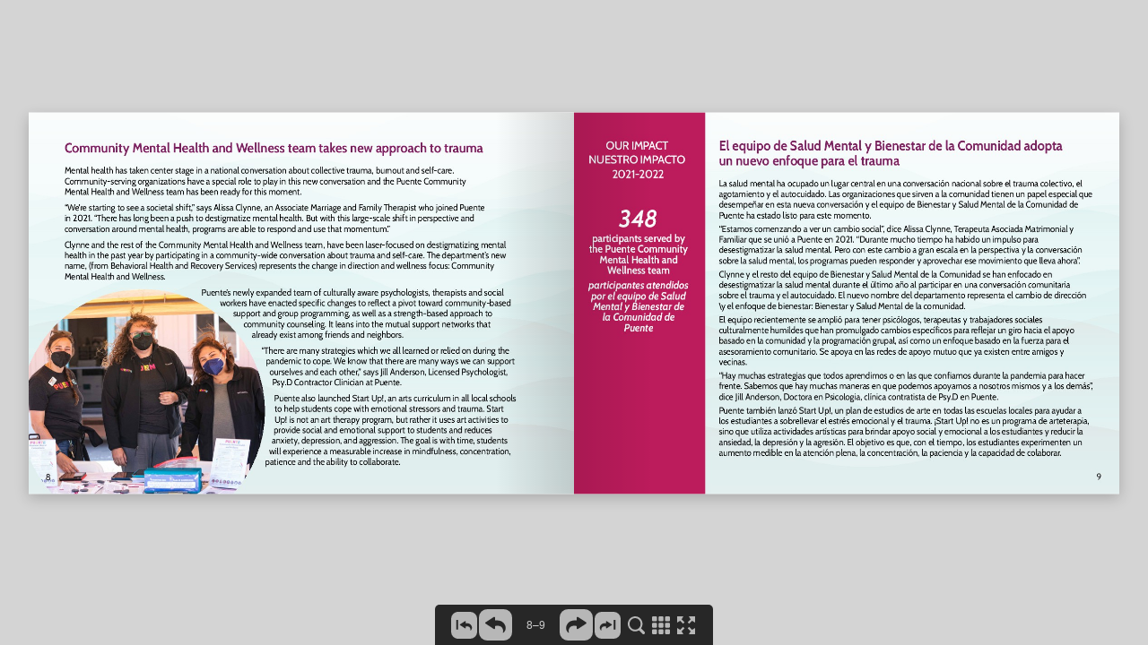

--- FILE ---
content_type: text/css
request_url: https://mypuente.org/annualreport/2022/flipbook/inc/css/flipbook.css
body_size: 3833
content:
*{cursor:inherit}html{height:100%;position:fixed}html,body{overflow:hidden;overflow-y:hidden;-ms-overflow-style:none;-ms-content-zooming:none;-ms-content-zoom-chaining:none}.content-pages{display:none}.content-page{display:none}.video-container{display:block;position:absolute}.video-player{display:block;overflow:hidden;position:relative;width:100%;height:100%;cursor:hand;cursor:pointer;display:block}img.video-thumb{position:absolute;display:block;bottom:0;left:0;right:0;top:0;max-width:100%;width:100%;height:100%;max-height:100%}
.video-player{background-color:#101010}img.vimeo-thumb{position:absolute;display:block;width:100%;max-width:100%;top:50%;transform:translateY(-50%)}div.play-button{height:72px;width:72px;left:50%;top:50%;margin-left:-36px;margin-top:-36px;position:absolute;background:url("../img/play.png") no-repeat}div.waiting-button{height:20px;width:160px;left:50%;top:50%;margin-left:-80px;margin-top:-10px;position:absolute;background:url("../img/video-loader.gif") no-repeat}.waiting{left:50%;top:50%;position:absolute;width:80px;height:80px;margin-left:-40px;margin-top:-40px}
.lds-ring{display:inline-block;position:relative;width:80px;height:80px}.lds-ring div{box-sizing:border-box;display:block;position:absolute;width:64px;height:64px;margin:5px;border:5px solid #fff;border-radius:50%;animation:lds-ring 1.2s cubic-bezier(0.5,0,0.5,1) infinite;border-color:#e8e8e8 transparent transparent transparent}.lds-ring div:nth-child(1){animation-delay:-0.45s}.lds-ring div:nth-child(2){animation-delay:-0.3s}.lds-ring div:nth-child(3){animation-delay:-0.15s}@keyframes lds-ring{0%{transform:rotate(0)}
100%{transform:rotate(360deg)}}.video-iframe{width:100%;height:100%;position:absolute;top:0;left:0}#pageflip{width:100%;overflow:hidden;height:100%;display:block}body{margin:0;height:100%}#pf-stage{min-height:100px;background-repeat:no-repeat}.pageflip-container{padding-top:1px}.pf-book-content{opacity:0;-webkit-transition:opacity 1s;-moz-transition:opacity 1s;-o-transition:opacity 1s;-ms-transition:opacity 1s}.pf-book-offset{-webkit-perspective:3000px;-moz-perspective:3000px;-ms-perspective:3000px;perspective:3000px;-webkit-perspective-origin-x:50%;-webkit-perspective-origin-y:50%;-moz-perspective-origin-x:50%;-moz-perspective-origin-y:50%;-ms-perspective-origin-x:50%;-ms-perspective-origin-y:50%;perspective-origin-x:50%;perspective-origin-y:50%}
.pf-page-container{position:absolute;overflow:hidden}#pf-dropshadow{-webkit-box-shadow:0 10px 30px rgba(0,0,0,1);-moz-box-shadow:0 10px 30px rgba(0,0,0,1);-o-box-shadow:0 10px 30px rgba(0,0,0,1);-ms-box-shadow:0 10px 30px rgba(0,0,0,1);box-shadow:0 10px 30px rgba(0,0,0,1)}.pf-book-container-singlepage #pf-dropshadow{display:none;-webkit-box-shadow:0 10px 30px rgba(0,0,0,0.5);-moz-box-shadow:0 10px 30px rgba(0,0,0,0.5);-o-box-shadow:0 10px 30px rgba(0,0,0,0.5);-ms-box-shadow:0 10px 30px rgba(0,0,0,0.5);box-shadow:0 10px 30px rgba(0,0,0,0.5)}
.pf-flip-shadowA{background-image:-o-linear-gradient(left,rgba(0,0,0,0),rgba(0,0,0,1));background-image:-ms-linear-gradient(left,rgba(0,0,0,0),rgba(0,0,0,1));background-image:-moz-linear-gradient(left,rgba(0,0,0,0),rgba(0,0,0,1));background-image:-webkit-linear-gradient(left,rgba(0,0,0,0),rgba(0,0,0,1))}.pf-flip-shadowB{background-image:-o-linear-gradient(left,rgba(0,0,0,1),rgba(0,0,0,0),rgba(0,0,0,0));background-image:-ms-linear-gradient(left,rgba(0,0,0,1),rgba(0,0,0,0),rgba(0,0,0,0));background-image:-moz-linear-gradient(left,rgba(0,0,0,1),rgba(0,0,0,0),rgba(0,0,0,0));background-image:-webkit-linear-gradient(left,rgba(0,0,0,1),rgba(0,0,0,0),rgba(0,0,0,0))}
.pf-flip-topshadow{background-image:-o-linear-gradient(left,rgba(0,0,0,0),rgba(0,0,0,.5),rgba(0,0,0,1),rgba(0,0,0,0));background-image:-ms-linear-gradient(left,rgba(0,0,0,0),rgba(0,0,0,.5),rgba(0,0,0,1),rgba(0,0,0,0));background-image:-moz-linear-gradient(left,rgba(0,0,0,0),rgba(0,0,0,.5),rgba(0,0,0,1),rgba(0,0,0,0));background-image:-webkit-linear-gradient(left,rgba(0,0,0,0),rgba(0,0,0,.5),rgba(0,0,0,1),rgba(0,0,0,0))}.pf-emboss-left{background-image:-o-linear-gradient(left,rgba(0,0,0,0),rgba(0,0,0,0.75));background-image:-ms-linear-gradient(left,rgba(0,0,0,0),rgba(0,0,0,0.75));background-image:-moz-linear-gradient(left,rgba(0,0,0,0),rgba(0,0,0,0.75));background-image:-webkit-linear-gradient(left,rgba(0,0,0,0),rgba(0,0,0,0.75));pointer-events:none}
.pf-emboss-right{background-image:-o-linear-gradient(left,rgba(0,0,0,.5),rgba(0,0,0,0));background-image:-ms-linear-gradient(left,rgba(0,0,0,.5),rgba(0,0,0,0));background-image:-moz-linear-gradient(left,rgba(0,0,0,.5),rgba(0,0,0,0));background-image:-webkit-linear-gradient(left,rgba(0,0,0,.5),rgba(0,0,0,0));pointer-events:none}.page-text{display:none}.ControlBar{width:100%;height:45px;text-align:center;position:absolute;bottom:0}.ControlBar-content{display:inline-block;height:100%;border-radius:5px 5px 0 0;background-color:#262626;padding-left:16px;padding-right:16px}
.ControlBar-pageNavBar{height:100%;display:block;float:left;margin-right:4px}.ControlBar-otherButtons{height:100%;display:block;float:left}.ControlBar-backToBeginning,.ControlBar-back,.ControlBar-forward,.ControlBar-forwardToEnd,.ControlBar-pageInputContainer{float:left;height:100%;margin-left:2px}.ControlBar-backToBeginningActive,.ControlBar-backActive,.ControlBar-forwardActive,.ControlBar-forwardToEndActive{cursor:pointer}.ControlBar-back,.ControlBar-forward{margin-top:5px}.ControlBar-backToBeginning,.ControlBar-forwardToEnd{margin-top:8px}
.ControlBar-backToBeginningInactive,.ControlBar-backInactive,.ControlBar-forwardInactive,.ControlBar-forwardToEndInactive{display:none}.ControlBar-pageInputContainer{margin-top:11px;height:28px;width:60px;position:relative;margin-right:6px;margin-left:8px}.ControlBar-pageInputTest{font-size:12px}input.ControlBar-pageInput{width:100%;position:absolute;height:22px;left:0;font-size:12px;background:transparent;border:0;top:1px;text-align:center;color:#e4e4e4}.ControlBar-pageInput:focus{outline:0}.ControlBar-otherButtonsContent{height:100%;position:relative}
.ControlBar-print,.ControlBar-downloadButton,.ControlBar-search,.ControlBar-menuButton,.ControlBar-fullscreenButton{float:left;height:100%;margin-left:4px;margin-right:4px;margin-top:13px;position:relative}.ControlBar-print,.ControlBar-downloadButton,.ControlBar-searchButton,.ControlBar-menuButton,.ControlBar-fullscreenButton{cursor:pointer}.ControlBar-button img{user-drag:none;user-select:none;-moz-user-select:none;-webkit-user-drag:none;-webkit-user-select:none;-ms-user-select:none}.ControlBar-button--hover.ControlBar-backToBeginning,.ControlBar-button--hover.ControlBar-back,.ControlBar-button--hover.ControlBar-forward,.ControlBar-button--hover.ControlBar-forwardToEnd,.ControlBar-button--hover.ControlBar-printButton,.ControlBar-button--hover.ControlBar-downloadButton,.ControlBar-button--hover.ControlBar-searchButton,.ControlBar-button--hover.ControlBar-menuButton,.ControlBar-button--hover.ControlBar-fullscreenButton{background:rgba(0,0,0,0)}
.ControlBar-button--hover.ControlBar-backToBeginning .ControlBar-backToBeginningActiveImg,.ControlBar-button--hover.ControlBar-back .ControlBar-backActiveImg,.ControlBar-button--hover.ControlBar-forward .ControlBar-forwardActiveImg,.ControlBar-button--hover.ControlBar-forwardToEnd .ControlBar-forwardToEndActiveImg,.ControlBar-button--hover.ControlBar-printButton .ControlBar-printButtonImg,.ControlBar-button--hover.ControlBar-downloadButton .ControlBar-downloadButtonImg,.ControlBar-button--hover.ControlBar-searchButton .ControlBar-searchButtonImg,.ControlBar-button--hover.ControlBar-menuButton .ControlBar-menuButtonImg,.ControlBar-button--hover.ControlBar-fullscreenButton .ControlBar-fullscreenButtonImg{display:block;visibility:visible}
.ControlBar-backToBeginning .ControlBar-backToBeginningActiveImgHover,.ControlBar-back .ControlBar-backActiveImgHover,.ControlBar-forward .ControlBar-forwardActiveImgHover,.ControlBar-forwardToEnd .ControlBar-forwardToEndActiveImgHover,.ControlBar-printButton .ControlBar-printButtonImgHover,.ControlBar-downloadButton .ControlBar-downloadButtonImgHover,.ControlBar-searchButton .ControlBar-searchButtonImgHover,.ControlBar-menuButton .ControlBar-menuButtonImgHover,.ControlBar-fullscreenButton .ControlBar-fullscreenButtonImgHover{display:none;visibility:hidden}
.ControlBar-button--hover.ControlBar-backToBeginning:hover .ControlBar-backToBeginningActiveImg,.ControlBar-button--hover.ControlBar-back:hover .ControlBar-backActiveImg,.ControlBar-button--hover.ControlBar-forward:hover .ControlBar-forwardActiveImg,.ControlBar-button--hover.ControlBar-forwardToEnd:hover .ControlBar-forwardToEndActiveImg,.ControlBar-button--hover.ControlBar-printButton:hover .ControlBar-printButtonImg,.ControlBar-button--hover.ControlBar-downloadButton:hover .ControlBar-downloadButtonImg,.ControlBar-button--hover.ControlBar-searchButton:hover .ControlBar-searchButtonImg,.ControlBar-button--hover.ControlBar-menuButton:hover .ControlBar-menuButtonImg,.ControlBar-button--hover.ControlBar-fullscreenButton:hover .ControlBar-fullscreenButtonImg{display:none !important;visibility:hidden !important}
.ControlBar-button--hover.ControlBar-backToBeginning:hover .ControlBar-backToBeginningActiveImgHover,.ControlBar-button--hover.ControlBar-back:hover .ControlBar-backActiveImgHover,.ControlBar-button--hover.ControlBar-forward:hover .ControlBar-forwardActiveImgHover,.ControlBar-button--hover.ControlBar-forwardToEnd:hover .ControlBar-forwardToEndActiveImgHover,.ControlBar-button--hover.ControlBar-printButton:hover .ControlBar-printButtonImgHover,.ControlBar-button--hover.ControlBar-downloadButton:hover .ControlBar-downloadButtonImgHover,.ControlBar-button--hover.ControlBar-searchButton:hover .ControlBar-searchButtonImgHover,.ControlBar-button--hover.ControlBar-menuButton:hover .ControlBar-menuButtonImgHover,.ControlBar-button--hover.ControlBar-fullscreenButton:hover .ControlBar-fullscreenButtonImgHover{display:block !important;visibility:visible !important}
.ControlbarTooltip{display:none;visibility:hidden;background:#262626;bottom:100%;color:#e4e4e4;display:block;margin-bottom:15px;opacity:0;pointer-events:none;position:absolute;width:100%;border-radius:12px;height:0;-webkit-transform:translateY(10px);-moz-transform:translateY(10px);-ms-transform:translateY(10px);-o-transform:translateY(10px);transform:translateY(10px);-webkit-box-shadow:2px 2px 6px rgba(0,0,0,0.28);-moz-box-shadow:2px 2px 6px rgba(0,0,0,0.28);-ms-box-shadow:2px 2px 6px rgba(0,0,0,0.28);-o-box-shadow:2px 2px 6px rgba(0,0,0,0.28);box-shadow:2px 2px 6px rgba(0,0,0,0.28)}
.ControlbarTooltip:before{bottom:-20px;content:" ";display:block;height:20px;left:0;position:absolute;width:100%}.ControlbarTooltip-arrow{border-left:solid transparent 10px;border-right:solid transparent 10px;border-top:solid #262626 10px;bottom:-10px;content:" ";height:0;left:50%;margin-left:-13px;position:absolute;width:0}.ControlbarTooltip--active{display:block !important;visibility:visible;opacity:1;pointer-events:auto;-webkit-transform:translateY(0);-moz-transform:translateY(0);-ms-transform:translateY(0);-o-transform:translateY(0);transform:translateY(0);z-index:1000000}
.ControlbarTooltip--print{height:127px;width:148px;bottom:55px;left:-60px;padding:7px}.ControlbarTooltip--searchMini,.ControlbarTooltip--searchFull{width:225px;bottom:55px;left:-101px}.ControlbarTooltip--searchFull{border-radius:5px;height:267px}.ControlbarTooltip--searchMini{border-radius:5px;height:34px;padding:5px}.PrintMenu{width:100%;height:100%}.PrintMenu-choice{margin-bottom:6px;padding-left:6px;padding-bottom:8px;padding-top:8px;height:33px;width:100%;border-radius:10px;background-color:#383838;cursor:pointer}
.PrintMenu-choice:hover{cursor:pointer}.PrintMenu-icon{float:left;display:inline-block;width:23px;height:16px}.PrintMenu-caption{margin-left:7px;float:left;display:inline-block;margin-top:-3px;color:#bfbfbf}.PrintMenu-caption:hover{color:#e7e7e7}.PrintMenu-iconImgHover{display:none}.PrintMenu-choice:hover .PrintMenu-iconImg{display:none}.PrintMenu-choice:hover .PrintMenu-iconImgHover{display:block !important}.PrintMenu-choice--last{margin-bottom:0}.SearchMini{width:100%;height:24px}.SearchMini-inputContainer,.SearchMini-searchButton{display:inline-block;float:left}
.SearchMini-inputContainer{width:190px;height:100%;position:relative}input.SearchMini-input{width:100%;height:100%;background-color:#e4e4e4;color:#262626;border:0;padding-left:3px;position:absolute;top:0;left:0}input.SearchMini-input::-ms-clear{display:none}input.SearchMini-input:active{outline:0}.SearchMini-searchButton{padding:3px;margin-left:2px;width:16px;height:16px;cursor:pointer}.SearchMini-searchButtonImg{display:block;visibility:visible}.SearchMini-searchButton:hover .SearchMini-searchButtonImg{display:none !important;visibility:hidden !important}
.SearchMini-searchButtonImgHover{display:none;visibility:hidden}.SearchMini-searchButton:hover .SearchMini-searchButtonImgHover{display:block !important;visibility:visible !important}.SearchFull{width:100%;height:100%}.SearchFull-search{width:100%;height:32px;padding-left:7px;padding-right:7px;padding-top:5px;padding-bottom:4px}.SearchFull-inputContainer,.SearchFull-searchButton,.SearchFull-closeButton{float:left}.SearchFull-inputContainer{width:185px;height:100%}input.SearchFull-input{width:100%;height:100%;background-color:#e4e4e4;color:#262626;border:0;padding-left:3px}
input.SearchFull-input::-ms-clear{display:none}input.SearchFull-input:active{outline:0}.SearchFull-searchButton{padding:3px;margin-right:5px;cursor:pointer}.SearchFull-searchButton:hover .SearchFull-searchButtonImg{display:none}.SearchFull-searchButtonImgHover{display:none}.SearchFull-searchButton:hover .SearchFull-searchButtonImgHover{display:block}.SearchFull-closeButton{margin-left:8px;cursor:pointer;margin-top:3px}.SearchFull-closeButton:hover .SearchFull-closeButtonImg{display:none}.SearchFull-closeButtonImgHover{display:none}
.SearchFull-closeButton:hover .SearchFull-closeButtonImgHover{display:block}.SearchFull-resultsContainer{height:228px;width:100%;background-color:#e7e7e7;position:relative}.SearchFull-noResults{color:#6d6d6d;font-size:22px;position:absolute;top:103px;left:56px;display:none}.SearchFull-noResults--active{display:block}.SearchFull-results{color:#6d6d6d;width:100%;height:100%;overflow:hidden;overflow-y:auto;-ms-overflow-style:auto}.SearchResult{width:100%;height:72px;border-bottom:1px solid #000;padding:4px 2px 2px 0;background-color:#f2f2f2;cursor:pointer}
.SearchResult:hover{background-color:#fbfbfb}.SearchResult-thumbnail{display:inline-block;float:left}.SearchResult-thumbnail img{max-width:50px;max-height:63px;user-drag:none;user-select:none;-moz-user-select:none;-webkit-user-drag:none;-webkit-user-select:none;-ms-user-select:none}.SearchResult-content{font-size:12px;display:inline-block;float:right;width:150px;height:100%;overflow:hidden}.SearchResult-highlight{display:inline;font-weight:bold}.SearchScreen{position:absolute;top:0;left:0;width:100%;height:100%;z-index:13;text-align:center}
.SearchScreen-contentTransparent{height:100%;width:100%;display:inline-block;position:relative;opacity:.95;background-color:#000}.SearchScreen-closeButton{position:absolute;height:52px;right:0;margin-right:3%}.SearchScreen-closeButtonImg{right:17px;top:13px;display:block;float:right;position:relative}.SearchScreen-results{width:100%;position:absolute;padding-bottom:53px;height:100%;top:52px;overflow:hidden}.SearchScreen-results>.SearchScreen-resultsContainer{width:100%;height:100%;overflow:hidden}
.SearchScreen-resultsContent>.SearchScreen-resultsContentBackground{background-color:#e7e7e7}.SearchScreen-content{height:100%;width:100%;display:inline-block;position:relative}.SearchScreen-resultsBackground{width:100%;height:100%}.SearchScreen-top{height:52px;width:100%;padding-left:3%;padding-right:3%;position:absolute;top:0}.SearchScreen-inputContainer1{height:52px;width:100%;padding-left:3%;padding-right:3%;position:absolute;top:0}.SearchScreen-inputContainer2{height:100%;width:100%;padding-right:52px}
.SearchScreen-input{z-index:14;width:100%;height:60%;position:relative;top:9px}input.SearchScreen-inputField{height:100%;width:100%;background-color:#e4e4e4;color:#262626;border:0;padding-left:3px}input.SearchScreen-inputField::-ms-clear{display:none}input.SearchScreen-inputField:active{outline:0}.SearchScreen-resultsOpaque{overflow:hidden;position:absolute;width:100%;color:#6d6d6d;z-index:14;height:100%;top:53px;padding-bottom:56px}.SearchScreen-resultsOpaqueContainer1{width:100%;height:100%}.SearchScreen-resultsOpaqueContainer2{width:100%;height:100%;overflow-y:scroll;-webkit-overflow-scrolling:touch;-webkit-transform:translateZ(0)}
.SearchScreen-resultsOpaqueContent{height:100%;width:100%}.SearchScreenRes{width:100%;height:168px;overflow:hidden;position:relative;padding:4px 0 4px 0}.SearchScreenRes:not(:last-child){border-bottom:1px solid #000}.SearchScreenRes-container{width:100%;height:100%;padding-left:2%;padding-left:2%}.SearchScreenRes-thumbnail{float:left;height:100%;margin-right:10px}.SearchScreenRes-thumbnailImg{max-width:105px;max-height:100%;opacity:1;position:relative;left:-5px}.SearchScreenRes-aligningHelper{display:inline-block;height:100%;vertical-align:middle;width:0}
.SearchScreenRes-content{text-align:left;position:absolute;width:100%;padding-left:130px;padding-right:2%;overflow:hidden;left:0}.SearchScreenRes-highlight{display:inline;font-weight:bold}.NavigationArrow{position:absolute;top:0;left:0;z-index:12}.tooltip-container{display:none;position:absolute;z-index:1000;left:0;top:0}.tooltip-container .tooltip{position:relative}.tooltip-container .tooltip-text{font:13px 'Helvetica Neue',Helvetica,Arial,sans-serif;color:#fff;background-color:#333;padding:9px;text-align:center}
.tooltip-triangle-bottom{position:absolute;pointer-events:none;border:solid transparent;border-bottom-color:#333;border-width:7px;bottom:98%;height:0;width:0;left:50%;margin-left:-7px}.tooltip-triangle-top{position:absolute;pointer-events:none;border:7px solid transparent;border-top:7px solid #333;top:98%;height:0;width:0;left:50%;margin-left:-7px}.pf-centered-buttons,.pf-right-buttons{height:26px;overflow:hidden}.pf-centered-buttons{position:relative;top:0;left:auto;right:auto;margin:0 auto;width:254px}
.pf-right-buttons{float:right;margin-right:32px}.pf-control-bar-button,.pf-control-bar-pager{float:left;height:26px}.pf-right{float:right}.pf-control-bar-pager{padding-top:2px;width:150px;text-align:center}#pf-pagerin{color:rgba(255,255,255,0.5);border:0;width:140px;height:22px;padding:0;font-size:14px;border-style:none;border-color:Transparent;overflow:auto;background:0;text-align:center}.pf-control-bar-button g,.pf-control-bar-pager g{fill:rgba(255,255,255,0.5);-webkit-transition:fill .2s;-moz-transition:fill .2s;-o-transition:fill .2s;-ms-transition:fill .2s}
.pf-disabled{opacity:.2}.pf-hotspot{opacity:.5;position:absolute;overflow:hidden;cursor:pointer}.pf-control-bar-button:not(.pf-disabled):hover g{fill:#fa0}#pageflip-controls{color:rgba(255,255,255,0.5)}#pageflip-thumbnails{position:absolute;top:0;width:100%;overflow:hidden;-webkit-transition:top .25s,opacity .25s;-moz-transition:top .25s,opacity .25s;-o-transition:top .25s,opacity .25s;-ms-transition:top .25s,opacity .25s}#pageflip-thumbnails.pf-hidden{top:-100px;opacity:0}#pf-thumbnail-container{width:10px}
.pf-thumbnail-spread,.pf-thumbnail-page{float:left;margin:0 16px 16px 0;background:#888;-moz-box-shadow:0 5px 10px rgba(0,0,0,0.2);-webkit-box-shadow:0 5px 10px rgba(0,0,0,0.2);box-shadow:0 5px 10px rgba(0,0,0,0.2);overflow:hidden}.pf-thumbnail-button{float:left;margin:0;padding:0}.pageflip-credits{display:none}.pf-left-side{background:#888}.pf-right-side{background:#888}.pf-outer{background-color:#FFF}.white-bg{background:#FFF !important}@media screen and (max-width:600px){.pf-right-buttons{display:none}
}@media screen and (max-width:480px){.pf-control-bar-pager{display:none}.pf-centered-buttons{width:160px;float:left;margin-left:48px}.pf-control-bar-button{width:40px}.pf-right-buttons{display:block;width:160px;margin-right:48px}}@media screen and (max-width:440px){.pf-centered-buttons{float:none;left:auto;right:auto;margin:0 auto}.pf-right-buttons{display:none}}

--- FILE ---
content_type: application/javascript
request_url: https://mypuente.org/annualreport/2022/flipbook/inc/main.init.js
body_size: 18966
content:
window.flipbookSettings = {"settings": {"Title": "Flipbook", "FlipbookUid": "1def21b633", "PageWidth": 1200, "PageHeight": 840, "MobileImageMaxWidth": 900, "MobileImageMaxHeight": 630, "ThumbnailWidth": 140, "ThumbnailHeight": 98, "DownloadUrl": "inc/pdf/2022_Puente_Annual_Report_final_v3web.pdf", "NavbarMinWidth": 628, "NavbarMinHeight": 414}, "pages": {"1": {"links": [], "videos": []}, "2": {"links": [], "videos": []}, "3": {"links": [], "videos": []}, "4": {"links": [], "videos": []}, "5": {"links": [], "videos": []}, "6": {"links": [], "videos": []}, "7": {"links": [], "videos": []}, "8": {"links": [], "videos": []}, "9": {"links": [], "videos": []}, "10": {"links": [], "videos": []}, "11": {"links": [], "videos": []}, "12": {"links": [], "videos": []}, "13": {"links": [], "videos": []}, "14": {"links": [], "videos": []}, "15": {"links": [], "videos": []}, "16": {"links": [], "videos": []}, "17": {"links": [], "videos": []}, "18": {"links": [], "videos": []}, "19": {"links": [], "videos": []}, "20": {"links": [], "videos": []}, "21": {"links": [], "videos": []}, "22": {"links": [{"top": 312.8666666666666, "left": 140.804, "width": 121.06000000000002, "height": 28.840000000000003, "is_internal": false, "link": "http://mypuente.org"}, {"top": 361.5336666666667, "left": 160.0626666666667, "width": 121.058, "height": 28.840000000000003, "is_internal": false, "link": "http://mypuente.org"}], "videos": []}, "23": {"links": [], "videos": []}, "24": {"links": [{"top": 538.6201666666667, "left": 519.6545, "width": 158.59489999999994, "height": 28.839999999999957, "is_internal": false, "link": "http://www.mypuente.org"}], "videos": []}}, "content": {"1": "b'Annual ReportIReporte Anual2021-2022Fostering wellness and prosperity on the South Coast| Fomentando el bienestar y la prosperidad en la Costa Sur'", "2": "b'Friends of Puente, On behalf of the Puente staff and Board of Directors, we want to thank you for supporting us and the South Coast community during 2022!Together, we continued to build and increase equity for those who live or work in Pescadero, La Honda, Loma Mar and San Gregorio. Your generosity supported our mission to foster wellness and prosperity for the South Coast by promoting and advocating for equitable access to education, health, and economic security. We are very excited to share this annual report with you! We hope that as you read it, you notice your contributions to Puente, whether time, financial support, or skills, to be a worthwhile and lasting investment in the ongoing work for an inclusive and thriving community.You are an invaluable partner. You help us strengthen our community, redistribute resources in more equitable ways, and provide tools to members of our community so they use their power for justice. Among the many activities of the past year, we are especially proud of the following:Provided 333 households with $231,383 in financial assistanceIn partnership with Sonrisas Dental, provided dental services to 84 farmworkersLaunched Del Campo al Cambio program (From the Field to Change), a leadership development initiative for and by farmworkersAwarded 22 youth with $82,000 in scholarships for college and trade programsProvided educational and leadership programming for local youth ages 14-22, including paid internshipsLaunched our 60+ Connection and Wellbeing program for older adultsServed 348 individuals with free mental health services in English and SpanishPartnered with San Mateo County and other organizations to continue bringing COVID-19 vaccine clinics to our regionEstablished ongoing discussions of justice, diversity, equity and inclusion (JEDI) within our organization and community to deepen ourunderstanding of historical racial, gender, and class oppressionLaunched a comprehensive and accessible wellness program for our staff membersAll of this and much more was achieved through the strength of our community members, the generous support from funders, the commitment from the Puente team and the assistance of courageous partner organizations who help us continue to be the bridge to independence for people in our South Coast region.With much gratitude,Rita ManceraMark VelliganExecutive Director Chair of the Board of Directors2'", "3": "b'Amigos de Puente, En nombre del personal de Puente y el Consejo Directivo, quiero agradecerles por apoyarnos a nosotros y a la comunidad de la Costa Sur durante 2022!Juntos, continuamos construyendo y aumentando la equidad para quienes viven y trabajan en Pescadero, La Honda, Loma Mar y San Gregorio. Su generosidad nos apoy en nuestra misin de promover y defender el acceso a la educacin, la salud y la seguridad econmica. Estamos muy emocionados de compartir este informe anual con usted. Esperamos que a medida que lo lea, note que sus contribuciones a Puente, ya sea en tiempo, dinero o habilidades, sean una inversin valiosa y duradera en el trabajo en curso para abordar las opresiones sistmicas que enfrenta la Costa Sur.Eres un socio invaluable. Usted nos ayuda a fortalecer nuestra comunidad, redistribuir los recursos de manera ms equitativa y proporcionar herramientas para miembros de nuestra comunidad para que usen su poder para la justicia.Entre las muchas actividades del ao pasado, estamos especialmente orgullosos de:Proporcionamos a 333 hogares con $231,383 en asistencia financieraEn asociacin con la clnica dental de Sonrisas, brindamos servicios dentales a 84 trabajadores agrcolasLanzamos el programa Del Campo al Cambio, una iniciativa de desarrollo de liderazgo para y por trabajadores agrcolasOtorgamos a 22 jvenes con $82,000 en becas para el colegio y programas vocacionalesProporcionamos programas educativos y de liderazgo en persona para jvenes locales de 14 a 21 aos, incluidas capacitacionesy prcticas pagadasLanzamos nuestro programa Conexin y Bienestar para nuestros vecinos de 60+ de edadApoyamos a 348 personas con servicios gratuitos de salud mental en ingls y espaolNos asociamos con el condado de San Mateo y otras organizaciones para continuar brindando clnicas de vacunas contra elCOVID-19 a nuestra reginEstablecimos conversaciones continuas sobre justicia, diversidad, equidad e inclusin (JEDI) dentro de nuestra organizacin y comunidadpara profundizar nuestra comprensin de la opresin histrica racial, de gnero y de claseLanzamos un programa de bienestar integral y accesible para los miembros de nuestro personalTodo esto y mucho ms no se podra haber logrado sin la fuerza de los miembros de nuestra comunidad, el generoso apoyo de los donantes, el compro-miso del equipo de Puente y las organizaciones valientes que se asocian para ayudarnos a ser el Puente hacia la independencia para las personas en nuestra regin de la Costa Sur.Con mucha gratitud,Rita Mancera Mark VelliganDirectora EjecutivaPresidente del Consejo Directivo3'", "4": "b'PUENTE CELEBRATES 25 YEARS!IPUENTE CELEBRA 25 AOS! Highlights & MilestonesIMomentos Importantes y Logros2006/2007 Expanded counseling and support to individuals and groups of all ages. Expandimos servicios de consejera y apoyo aindividuos y grupos de todas las edades. Puente and North Street Community Resource Center merged and Kerry Lobel became the Executive Director. Puentey el Centro de Recursos Comunitarios de North Street se combinaron y Kerry Lobel se convirti en la Directora Ejecutiva.2008/2009Established Puentes Youth Leadership and Employment Program for ages 14-21 to focuson internships, academic support and enrichment opportunities. Establecimos elPrograma de Empleo y Liderazgo Juvenil de Puente para edades de 14 a 21 aos paraenfocarse en prcticas profesionales, apoyo acadmico y oportunidades de enriquecimiento.Expanded programs to include English as a Second Language (ESL), citizenship classes, Puente was founded in 1998 by Reverend Spanish, adult literacy, drivers education, immigration services, and individual free tax Wendy Taylor to meet the needs of local return preparation to community members. Expandimos programas para incluir ingls farmworkers through a lens of radicalcomo segundo idioma (ESL), clases de ciudadana, espaol, alfabetizacin de adultos, clases de manejo, servicios hospitality. La Sala, one of Puentes oldestde inmigracin y preparacin individual gratuita de declaraciones de impuestos para miembros de la comunidad.programs, became a space for farmworkers to meet, socialize, share a warm meal and2010/2011pick up essential items. The Youth Bridges Scholarship program recognizes Pescadero High Schoolgraduates with scholarships for post secondary education. El programa de Puente fue fundado en 1998 por la reverenda becas Youth Bridges reconoce a los graduados de Pescadero High School con Wendy Taylor para apoyar las necesidades de becas para la educacin universitaria.los trabajadores agrcolas locales a travs de una Opened a satellite office in La Honda to support local residents through lente de hospitalidad radical. La Sala, uno de los programs such as homework club, tax preparation assistance, free Wi-Fi and programas ms antiguos de Puente, se convirtiaccess to computers. Abrimos una oficina satlite en La Honda para apoyar a los en un espacio para que los trabajadoresresidentes locales a travs de programas como el club de tareas, asistencia con la preparacin de impuestos,agrcolas se reunieran, socializarn,Wi-Fi gratis y acceso a computadoras.compartieran una comida caliente yBegan a partnership with Sonrisas Dental Health to provide a no-cost dental program for farmworkers. Comenzamos una asociacin con Sonrisas Dental Health para brindar un programa dental sin costo para losrecibieran artculos esenciales. trabajadores agrcolas.4'", "5": "b'2012/2013 2014/2015Partnered with Community Legal Services in EastOpened an on-site health clinic in one of our office spaces in Palo Alto to support DACA (Deferred Action for Pescadero, in cooperation with San Mateo County, to provide Childhood Arrivals) applications. Nos asociamos accessible medical care to community members. Abrimos unacon Community Legal Services en East Palo Alto clnica de salud en el lugar en uno de nuestros espacios de oficinapara apoyar con solicitudes de DACA (Accin en Pescadero, en cooperacin con el condado de San Mateo, para Diferida para los Llegados en la Infancia).brindar atencin mdica accesible a los miembros de la comunidad. Recruited Spanish-English interpreters from Launched a bilingual promoter outreach program to further Stanford and San Francisco State Universities to provide translation at parentimprove access to healthcare information and treatment to community members. Lanzamos teacher conferences in local school district. Reclutamos intrpretes de espaol- un programa bilinge de promotoras para mejorar an ms el acceso a la informacin y el ingls de las universidades estatales de Stanford y San Francisco para proporcionartratamiento de atencin mdica para los miembros de la comunidad.traduccione en las conferencias de padres y maestros del distrito escolar de La Honda-Pescadero.2016/2017 2018/2019Certified staff to provide trauma-informed training to our regionalRita Mancera becomes Executive Director. partner agencies. El personal de Puente fue certificado para brindarRita Mancera se convierte en Directora Ejecutiva.capacitacin informada sobre trauma a nuestras agencias asociadasOpened a parent cooperative preschoolregionales. Sueos Unidos for children aged 18-36 Held a leadership role in a comprehensive bilingual town planningmonths. Abrimos una cooperativa, Sueos process for Pescadero. Desempeamos un rol de liderazgo en elUnidos para nios de 18 a 36 meses. proceso de planificacin bilinge para Pescadero. Launched I.D.E.A. (Individual Development: Economic and Academic) a revised version of the 2020/2021Youth Leadership and Development Program, to include a parent component and enhancedopportunities for high school graduates. Se lanz el programa I.D.E.A. (Desarrollo Individual: Partnered with County of San Mateo to provideEconmico y Acadmico) una versin revisada del Programa de Desarrollo y Liderazgo Juvenil, COVID-19 vaccines and testing to the South Coastpara incluir un componente de padres y mejores oportunidades para los graduados de la escuela community, including personal protective equipment,secundaria.financial relief and grocery deliveries. Nos asociamos2022con el condado de San Mateo para proporcionar vacunas y pruebas de COVID-19 a la comunidad de la Costa Sur,Began renovations of our childcare cooperative. Comenzaron lasincluidos equipos de proteccin personal, ayuda financiera renovaciones de nuestra cooperativa de cuidado infantil. y entregas de comestibles.Launched new initiatives including: the 60+ Wellness programSupported a community evacuation center during CZU fires, established a Fire for the aging community, Del Campo al Cambio and otherRelief Fund for businesses and began providing telehealth services to community housing advocacy services. Lanzamos nuevas iniciativas quemembers. Apoyamos al centro de evacuacin comunitario durante los incendios deincluyen: el programapara persona mayores de 60+, comoCZU, establecimos un fondo de ayuda contra incendios y comenzamos a brindartambin Del Campo al Cambio y otros servicios de defensa de la servicios de telesalud a los miembros de la comunidad. vivienda.5'", "6": "b\"Financial assistance through challenging timesOUR IMPACT NUESTRO IMPACTOAs community members find themselves getting back out to more normal times, inflation is 2021-2022impacting families budgets and expenses. Corina Rodriguez can see it in action. We are being asked333a lot, if there will be another stimulus payment from the government? And Ive been getting calls about gas gift cards, she says.applications for Rodriguez is Puentes Community Development Director. She and her team have seen requests forfinancial assistance financial assistance from community members increase by more than 150% since 2019a staggeringcompleted amount. At first, it was for help with rent, groceries and utilities due to work hours lost during COVID. Then the CZU Lightning Complex Fires impacted San Mateo and Santa Cruz Counties, leading to solicitudes deevacuations, lost incomes and even some lost housing. Now low-income locals face the uncertainties asistencia and difficulties of inflation. completadasParticipants are not just behind on a bill, they are behind in general. People are using credit cards to$ 231,383pay for everything, or they are borrowing money if they dont have a credit card, says Rodriguez. Through partnerships with San Mateo County and other funders, Puente helps community membersin financial with essentials, including groceries for their families, resources for rent and utility assistance and basicsassistance like children's clothes. distributed en cantidad Everythings gone up in price. So it's really important to get funds out with as little stress as possible,de ayudabecause participants are already in a stressful situation, says Rodriguez. We want to empower our financiera participants with the tools and support to make their own financial decisions. distribuida6\"", "7": "b'Asistencia financiera en tiempos difcilesA medida que los miembros de la comunidad se encuentran regresando a tiempos ms \"normales\", la inflacin est afectando los presupuestos y gastos de las familias. Corina Rodrguez puede verlo en accin. Se nos pregunta mucho, si habr otro pago de estmulo del gobierno? Y he estado recibiendo llamadas sobre tarjetas de regalo para gasolina, dice ella.Rodrguez es la Directora de Desarrollo Comunitario de Puente. Ella y su equipo han visto un aumento de ms del 150% en las solicitudes de asistencia financiera de los miembros de la comunidad desde 2019, una cantidad asombrosa. Al principio, fue para ayuda con el alquiler, comestibles y servicios pblicos debido a las horas de trabajo perdidas durante el COVID. Luego, los incendios del CZU impactaron a los condados de San Mateo y Santa Cruz, lo que provoc evacuaciones, prdida de ingresos e incluso la prdida de algunas viviendas. Ahora la comunidad de bajos ingresos enfrentan las incertidumbres y dificultades de la inflacin.Los participantes no solo estn atrasados en una factura, estn atrasados en general. La gente est usando tarjetas de crdito para pagar todo, o estn pidiendo dinero prestado si no tienen una tarjeta de crdito, dice Rodrguez. A travs de asociaciones con el Condado de San Mateo y otros donadores, Puente ayuda a los miembros de la comunidad con lo esencial, incluyendo alimentos para sus familias, recursos para el alquiler y asistencia con los servicios pblicos y elementos bsicos como ropa para nios. Todo ha subido de precio. Por lo tanto, es muy importante sacar los fondos con el menor estrs posible, porque los participantes ya se encuentran en una situacin estresante, dice Rodrguez. Queremos empoderar a nuestros participantes con las herramientas y el apoyo para tomar sus propias decisiones financieras.7'", "8": "b'Community Mental Health and Wellness team takes new approach to traumaMental health has taken center stage in a national conversation about collective trauma, burnout and self-care. Community-serving organizations have a special role to play in this new conversation and the Puente Community Mental Health and Wellness team has been ready for this moment.Were starting to see a societal shift, says Alissa Clynne, an Associate Marriage and Family Therapist who joined Puente in 2021. There has long been a push to destigmatize mental health. But with this large-scale shift in perspective and conversation around mental health, programs are able to respond and use that momentum.Clynne and the rest of the Community Mental Health and Wellness team, have been laser-focused on destigmatizing mental health in the past year by participating in a community-wide conversation about trauma and self-care. The departments new name, (from Behavioral Health and Recovery Services) represents the change in direction and wellness focus: Community Mental Health and Wellness. Puentes newly expanded team of culturally aware psychologists, therapists and social workers have enacted specific changes to reflect a pivot toward community-based support and group programming, as well as a strength-based approach to community counseling. It leans into the mutual support networks that already exist among friends and neighbors. There are many strategies which we all learned or relied on during the pandemic to cope. We know that there are many ways we can support ourselves and each other, says Jill Anderson, Licensed Psychologist, Psy.D Contractor Clinician at Puente.Puente also launched Start Up!, an arts curriculum in all local schools to help students cope with emotional stressors and trauma. Start Up! is not an art therapy program, but rather it uses art activities to provide social and emotional support to students and reduces anxiety, depression, and aggression. The goal is with time, students will experience a measurable increase in mindfulness, concentration, patience and the ability to collaborate.8'", "9": "b'OUR IMPACTEl equipo de Salud Mental y Bienestar de la Comunidad adopta NUESTRO IMPACTO un nuevo enfoque para el trauma 2021-2022La salud mental ha ocupado un lugar central en una conversacin nacional sobre el trauma colectivo, el agotamiento y el autocuidado. Las organizaciones que sirven a la comunidad tienen un papel especial que desempear en esta nueva conversacin y el equipo de Bienestar y Salud Mental de la Comunidad de 348Puente ha estado listo para este momento.Estamos comenzando a ver un cambio social, dice Alissa Clynne, Terapeuta Asociada Matrimonial y participants served byFamiliar que se uni a Puente en 2021. Durante mucho tiempo ha habido un impulso para the Puente Communitydesestigmatizar la salud mental. Pero con este cambio a gran escala en la perspectiva y la conversacin Mental Health andsobre la salud mental, los programas pueden responder y aprovechar ese movimiento que lleva ahora.Wellness teamClynne y el resto del equipo de Bienestar y Salud Mental de la Comunidad se han enfocado en participantes atendidosdesestigmatizar la salud mental durante el ltimo ao al participar en una conversacin comunitaria por el equipo de Saludsobre el trauma y el autocuidado. El nuevo nombre del departamento representa el cambio de direccin Mental y Bienestar de\\\\y el enfoque de bienestar: Bienestar y Salud Mental de la comunidad.la Comunidad deEl equipo recientemente se ampli para tener psiclogos, terapeutas y trabajadores sociales Puente culturalmente humildes que han promulgado cambios especficos para reflejar un giro hacia el apoyo basado en la comunidad y la programacin grupal, as como un enfoque basado en la fuerza para el asesoramiento comunitario. Se apoya en las redes de apoyo mutuo que ya existen entre amigos y vecinas.Hay muchas estrategias que todos aprendimos o en las que confiamos durante la pandemia para hacer frente. Sabemos que hay muchas maneras en que podemos apoyarnos a nosotros mismos y a los dems, dice Jill Anderson, Doctora en Psicologia, clnica contratista de Psy.D en Puente.Puente tambin lanz Start Up!, un plan de estudios de arte en todas las escuelas locales para ayudar a los estudiantes a sobrellevar el estrs emocional y el trauma. Start Up! no es un programa de arteterapia, sino que utiliza actividades artsticas para brindar apoyo social y emocional a los estudiantes y reducir la ansiedad, la depresin y la agresin. El objetivo es que, con el tiempo, los estudiantes experimenten un aumento medible en la atencin plena, la concentracin, la paciencia y la capacidad de colaborar.9'", "10": "b'Dental clinic ensures affordable, quality farmworker care OUR IMPACT NUESTRO IMPACTOAs anyone who has been to the dentist knows, a dental bill can rapidly stretch into the thousands 2021-2022of dollars. For farmworkers and their families living on the South Coast, this means that dental care is often out of reach. And that can make the difference for crucial oral intervention. 84 Participants dont come for just one visit, for a cleaning. Its extensive work that they need, because they havent been to the dentist for a whileor some of them for their entire lives,participants have explains Ophlie Vico, Community Health Director for Puente. been served at the Puente dental clinic The Puente dental clinic resumed in October 2021 after a pandemic hiatus. The clinic is staffed participantes han sido by Sonrisas Dental Health and is able to offer services for free, thanks to a contract from theatendidos en la clnica County of San Mateo Healthcare for the Homeless & Farmworker Health (HCH/FH) Program. Thedental en Puenteclinic has had a long waiting list since opening.Puente and Sonrisas have been in partnership since 2015 and know this is a big need in our$ 12,500community. Conversations about opening the clinic for two days a week are happening to address the appointment backlog and the participants who are still on the waitlist. has been provided in Thats great news for local farmworkers who have had multiple extractions and cavities filled nowfinancial assistance that the obstacles of cost and distance have been removed. I think the most important thing for usfor dental bills to a is to do the cleaning carefully, and to brush three times a day at home, says one participant. Wetotal of 9 participants got some good tips on what to do from now on. It is common for participants to return multiplese han proporcionado times for follow-up. One thing is for certain, Puente will continue looking for a more permanenten asistencia financiera space for the dental clinic out to continue serving more participants and their family members.para facturas dentales a un total de 9 participantes10'", "11": "b'La clnica dental garantiza atencin asequible y de calidad para los trabajadores agrcolasComo sabe cualquiera que haya ido al dentista, una factura dental puede ascender rpidamente a miles de dlares. Para los trabajadores agrcolas y sus familias que viven en la Costa Sur, esto significa que la atencin dental a menudo est fuera de su alcance. Y eso puede marcar la diferencia para una intervencin oral crucial.Los participantes no vienen solo para una visita, de limpieza. Es un trabajo extenso lo que necesitan, porque no han ido al dentista por un tiempo, o algunos de ellos durante toda su vida, explica Ophlie Vico, Directora de Salud Comunitaria de Puente.La clnica dental de Puente se reanud en octubre de 2021 despus de una pausa por la pandemia. La clnica cuenta con el personal de Sonrisas Dental Health y puede ofrecer servicios de forma gratuita, gracias a un contrato con el Condado de San Mateo con el departamento de Healthcare for Homeless & Farmworker Health (HCH/FH). La clnica ha tenido una larga lista de espera desde su apertura.Puente y Sonrisas han estado asociados desde 2015 y saben que esta es una gran necesidad en nuestra comunidad. Se estn llevando a cabo conversaciones sobre la apertura de la clnica dos das a la semana para abordar la acumulacin de citas y los participantes que an estn en la lista de espera.Esa es una gran noticia para los trabajadores agrcolas locales que se han sometido a mltiples citas de extracciones y caries, y que ahora se han eliminado los obstculos del costo y la distancia. Creo que lo ms importante para nosotros es hacer la limpieza con cuidado y cepillarnos tres veces al da en casa, dice un participante. \"Tenemos algunos buenos consejos sobre qu hacer a partir de ahora\". Es comn que los participantes regresen varias veces para dar seguimiento.Una cosa es segura, Puente seguir buscando un espacio ms permanente para la clnica dental y para seguir atendiendo a ms participantes y sus familiares.11'", "12": "b\"New initiatives pave the way for community self-advocacyPuente has supported the rights of community members and farmworkers since inception. Now, two new initiatives give the *Latino/a community tools to advocate for themselves with landlords, and to push for direct political change by forming grassroots campaigns.The 2021 Strategic Plan crystallized Puentes priority around economic security for the South Coast community, which in turn led to the hiring of a Housing Advocacy Director, Hyun-mi Kim. She oversees the Model Lease program, an initiative to update the leases that farmworker tenants sign with their bosses/landlords, sometimes without understanding them. We often hear from farmworker tenants, letting us know that they have not been provided with a lease. Or even when they have a lease, it's not in their native language, says Kim. Theres also a lot of legal jargon that is difficult to understand.The new leases are being workshopped by tenants and landlords, who have welcomed the updates. Puente is also developingbilingual pamphlets that inform tenants on their rights and responsibilitiesincluding the issue ofhousing repairs, so tenants can report issues without fear of eviction. Broadening the lens, Puentes Del Campo Al Cambio (From the Field to Change) program is providing a space fornatural-born leaders who are already invested in improving their communityand giving them training and tools to make political headway on tackling big issues they want to focus on. The group meets monthly and two of its members have already been elected to serve on the newly formed San Mateo County Farmworker Advisory Commission. Were very used to Puente being at the front of the room and advocating. The vision that we have is that Puente can stay in the back and support the leaders, because change happens when people who need it, lead it. says Puente Executive Director, Rita Mancera.12\"", "13": "b'OUR IMPACTNuevas iniciativas abren el camino para la autodefensa comunitariaNUESTRO IMPACTO 2021-2022 Puente ha apoyado los derechos de los miembros de la comunidad y los trabajadores agrcolas desde el inicio. Ahora, dos nuevas iniciativas brindan a la comunidad latina herramientas para abogar por s mismos ante los propietarios y para impulsar un cambio poltico directo mediante la formacin de 12 campaas de base.El Plan Estratgico 2021 cristaliz la prioridad de Puente en torno a la seguridad econmica para la number of activecomunidad de la Costa Sur, lo que a su vez condujo a la contratacin de un Director de Defensa de la participants (men andVivienda, Hyun-mi Kim. Ella supervisa el programa Model Lease, una iniciativa para actualizar los women) in Del Campocontratos de arrendamiento que los trabajadores agrcolas inquilinos firman con sus propietarios, a Al Cambioveces sin entenderlos. A menudo escuchamos de inquilinos trabajadores agrcolas que nos informan nmero deque no se les ha proporcionado un contrato de arrendamiento. O incluso cuando tienen un contrato de participantes activosarrendamiento, no est en su idioma nativo, dice Kim. Tambin hay mucho lenguaje legal que es difcil (hombres y mujeres) ende entender. Del Campo Al Cambio Los nuevos contratos de arrendamiento estn siendo revisados por inquilinos y propietarios, quienes han recibido con agrado las actualizaciones. Puente tambin est desarrollando folletos bilinges que 102 informan a los inquilinos sobre sus derechos y responsabilidades, incluido el tema de las reparaciones de la vivienda, para que los inquilinos puedan informar problemas sin temor a ser desalojados. participants attendedAmpliando la perspectiva, el programa Del Campo Al Cambio de Puente est capacitando a los our workshops (housing,participantes (lderes comunitarios que ya estn involucrados en mejorar su comunidad) y brindndoles tenants rights and othercapacitacin y herramientas para lograr avances polticos en el abordaje de grandes problemas el los advocacyque ellos/as decidan concentrarse. El grupo se rene mensualmente y dos de sus miembros ya han sido workshops) elegidos para servir en la recin formada Comisin Asesora de Trabajadores Agrcolas del Condado de participantes que hanSan Mateo.asistido a nuestrosEstamos muy acostumbrados a que Puente est al frente abogando. La visin que tenemos talleres (derechos dees que Puente pueda quedarse atrs y apoyar a los miembros de la comunidad que sern los lderes vivienday otrosa su manera, independientemente de lo que quieran cambiar en su comunidad, dice la Directora talleres de abogacia) Ejecutiva de Puente, Rita Mancera.13'", "14": "b'Puentes youth storms the world OUR IMPACT NUESTRO IMPACTOThere was a time when Mairol Hernandez thought college was for others and not herself. The 2021-2022education system in the United States was foreign to her family, and although they encouraged her to do her best in school, she was not fully aware of the different educational pathways after12 high school or even how to begin the process.Fast-forward a few years and Mairol is thriving as a college freshman, pursuing a degree inhigh school seniors Latino/Latina studies. It was the same with the SATI didnt know I could take the SAT, sheand IDEA program recalls. I thought it was only for the smart kids . Not only did Mairol take the SAT, she wasparticipants from the accepted into three colleges, and graduated high school with multiple scholarships. first cohort graduated from the program Mairols life changed in 2019 when she joined the first-ever cohort of Puentes IDEA (Individualestudiantes de ltimo Development: Economic and Academic) program, an ambitious and transformative three-yearao de secundaria y experience that supports incoming high school sophomores all the way to the cusp of adulthood.del primer cohorte de IDEA wraps students in a suite of supportive academic programs, life skills-building workshops,IDEA se graduaron and a rigorous check-in system. During the summers, IDEA youth pursue paid programming ordel programainternships (based on age eligibility) that relate directly to their blossoming professional areas of interest. IDEA also follows each cohort for six months after high school graduation. Currently,212IDEA has 23 active youth spanning three grade levels: 10th, 11th, and 12th. In June of 2022, IDEA graduated 12 seniors as part of its first graduating cohort. youth have participated since The result: teens with serious career development interests and real-world adult life-managementthe youth program skills. These Puente youth enter college with self-reliance and the ability to become strongbegan in 2008 advocates for themselves.jvenes que han More than anything, Mairol is amazed how much shes changed from an introverted child into aparticipado en el young adult who works with new people at her job and makes friends at school. A world shePrograma de Jvenes never knew was open to her has been unlocked, and she knows its just the beginning.desde que comenz en 200814'", "15": "b'La juventud de Puente se prepara para el mundoHubo un tiempo en que Mairol Hernndez pens que la universidad era para los dems y no para ella. El sistema educativo en los Estados Unidos era ajeno a su familia, y aunque la alentaron a dar lo mejor de s en la escuela, ella no estaba completamente consciente de los diferentes caminos educativos despus de la escuela secundaria o incluso cmo comenzar el proceso.Avancemos rpido unos aos y Mairol est prosperando como estudiante de primer ao de la universidad, buscando una licenciatura en estudios latinos/latinas. Era lo mismo con el SAT: no saba que poda tomar el examen, recuerda. \"Pens que era solo para \\'los estudiantes inteligentes\\'\". Mairol no solo tom el SAT, sino que fue aceptada en tres universidades y se gradu de la escuela preparatoria con mltiples becas.La vida de Mairol cambi cuando en 2019 se uni al primer grupo del programa IDEA (Desarrollo Individual: Econmico y Acadmico) de Puente, una experiencia ambiciosa y transformadora de tres aos que apoya a los estudiantes de segundo ao de secundaria hasta la cspide de la edad adulta. El programa IDEA envuelve a los estudiantes en un conjunto de programas acadmicos de apoyo, talleres de desarrollo de habilidades para la vida y un riguroso sistema de registro. Durante los veranos, los jvenes de IDEA buscan programas pagados o prcticas profesionales (segn la edad de elegibilidad) que se relacionan directamente con sus florecientes reas profesionales de inters. IDEA tambin sigue a cada cohorte durante seis meses despus de la graduacin de la escuela secundaria. Actualmente, IDEA tiene 23 jvenes activos que abarcan tres niveles de grado: 10, 11 y 12. El resultado: adolescentes con serios intereses de desarrollo profesional y habilidades de gestin de la vida adulta en el mundo real. Estos jvenes de Puente ingresan a la universidad con herramientas de autosuficiencia y la capacidad de convertirse en fuertes defensores de s mismos.Ms que nada, Mairol est sorprendida de cunto ha cambiado de una nia introvertida a una joven adulta que trabaja con gente nueva y hace amigos en la escuela. Se ha desbloqueado un mundo que nunca supo que estaba abierto para ella, y sabe que es slo el comienzo.15'", "16": "b'Impact on Puente Youth AlumniImpacto en exalumnos de PuentePuente serves youth ages 14-22 through its youth programming. The programs provide leadership development, internships, socio-emotionalLaura Gomezdevelopment, financial literacy, and much more. For many, Puente is their first work experience.Full-time student at the University of California, Los Angeles majoring in Education Between 25-40 youth participate in the programsand Social Transformation, after transferring from Canada College. I received each year, with over 212 graduates since itstutoring support when I struggled with math and science in high school and then in inception in 2008. Puente youth alumi share somemy college English class. Puente ensured I got my college applications completed, of their highlights. supported me financially through scholarships and helped me resolve some problems with financial aid. I would not be here at UCLA if it were not for the support of the Puente team. They (Liz and Monica) care so much about the El programa Juvenil de Puente apoya a jvenescommunity and the students in the youth program; looking backthey never de 14 a 22 aos a travs de su programacin juvenil.turned me away; they were always there to help me. Los programas brindan a los estudiantes desarrollo de liderazgo, prcticas profesionales, desarrollo socioemocional, alfabetizacin financiera y muchoEstudiante de tiempo completo en la Universidad de California, Los ngeles con ms. Para muchos, Puente es su primera experienciaespecializacin en Educacin y Transformacin Social, luego de transferirse de Canada laboral. Entre 25 y 40 jvenes participan en losCollege. Recib apoyo de tutora cuando tuve problemas con las matemticas y las programas cada ao, con ms de 212 graduadosciencias en la preparatoria y luego en mi clase de ingls de la universidad. Se aseguraron desde sus inicios en 2008. A continuacin sede que completara mis solicitudes para la universidad, me apoyaron financieramente a presentan algunos reflexiones de nuestros ex alumnos. travs de becas y me ayudaron a resolver algunos problemas con la ayuda financiera. No estara aqu en UCLA si no fuera por el apoyo que me ha brindado el equipo de Puente. Ellas (Liz y Mnica) se preocupan mucho por la comunidad y los estudiantes del programa de jvenes; mirando hacia atrs. nunca me rechazaron; siempre estuvieron ah para ayudarme.16'", "17": "b'Montserrat Martinez Jacqueline Nabor Kris SerratosA third-year undergraduate student at UCFull-time student at California StateGraduate of San Jose State University San Diego pursuing a degree in MathematicsUniversity of Northridge, majoring in Politicalwith a Bachelor of Science in Mechanical and Economics with a concentration in LatinScience and pursuing a multiple subjectEngineering with a concentration in American and Educational Studies. Puenteteaching credential. The Puente youthMechatronics. Currently pursuing next has allowed me to feel more confident inprogram has exposed me to law and politicsventure in the world of robotics. I think the my overall academic and professionalthrough an internship at the San Mateobiggest skill I gained is the polishing of my performance. Theyve given college andCounty Elections office which gave me theverbal and written communication skills. career advice, as well as giving workopportunity to network and expand myCommunicating well is a strong attribute, experience since my freshman year ofknowledge. For Puente, I am grateful.and I am grateful to Puente for helping me high school.understand that. Estudiante de tiempo completo en la Una estudiante de pregrado de tercer aoUniversidad Estatal de California de Northridge,Graduado de la Universidad Estatal de en UC San Diego que busca una licenciaturacon especializacin en Ciencias Polticas ySan Jos con una Licenciatura en Ciencias en Matemticas y Economa con unaplanea obtener una credencial de enseanza deen Ingeniera Mecnica con concentracin concentracin en Estudios Latinoamericanos ymltiples materias.El programa de Jvenes deen Mecatrnica. Actualmente persiguiendo una Educativos. Puente me ha permitido sentirmePuente me ha ayudado al exponerme a la ley yprxima aventura en el mundo de la robtica. ms confiada en mi desempeo acadmico yla poltica a travs de una prctica profesionalCreo que la mayor habilidad que obtuve es el profesional en general. Me han dado consejosen la oficina de elecciones del condado de Sanpulido de mis habilidades de comunicacin universitarios y profesionales, adems deMateo que me dio la oportunidad de establecerverbal y escrita. Comunicarse bien es un experiencia laboral desde mi primer ao decontactos y ampliar mis conocimientos. Poratributo fuerte, y estoy agradecido con Puente preparatoria. Puente, estoy agradecido. por ayudarme a entender eso.17'", "18": "b'Gabriela Flores Rafael Navarrete Vargas Jose ResendizGraduate from San Jose State University withGraduate from the University ofGraduate from Rensselaer Polytechnic Institute a B.A. in Sociology. Currently working withPortland in May 2022 earned his degreewith a degree in Mechanical Engineering. Jose is special needs children and families as well asin Mechanical Engineering. Currentlycurrently working as a Systems Engineer at bringing more awareness to the broaderworks for Truebeck Construction as aGeneral Dynamics Electric Boat. Puentes team community about disabilities. A skill I gainedProject Engineer. The Puente Youthprovided me with college applications and career by participating in the Youth Program is theScholarship really helped my family andmentoring. Having the support from someone importance of advocating for the mostI during my time at college to help payknowledgeable in the application process and vulnerable population and raising our voicesoff some of it and through theirencouragement to apply outside my comfort to inequalities.workshops guided on how to writezone, gave me multiple options when deciding resumes. where to attend college.Graduada de la Universidad Estatal de San Jos con un B.A. en Sociologa. ActualmenteGraduado de la Universidad de PortlandGraduado del Instituto Politcnico Rensselaer trabaja con nios y familias con necesidadesen mayo de 2022 obtuvo su ttulo encon una licenciatura en Ingeniera Mecnica. Jos especiales, adems de generar msIngeniera Mecnica. Actualmentetrabaja actualmente como ingeniero de sistemas en conciencia sobre las discapacidades en latrabaja para Truebeck Construction comoGeneral Dynamics Electric Boat. El equipo comunidad en general. Una habilidad queingeniero de proyectos. La Beca Juvenilde Puente me proporcion solicitudes para la adquir al participar en el Programa Jvenes esPuente realmente nos ayud a mi familia yuniversidad y orientacin profesional. Contar la importancia de abogar por la poblacin msa m durante mi tiempo en la universidadcon el apoyo de alguien con conocimientos en vulnerable y alzar la voz ante las desigual- para ayudar a pagar parte de ella y ael proceso de solicitud y el estmulo para dades. travs de sus talleres nos orient sobrepostularme fuera de mi zona de confort me cmo escribir currculums. dio mltiples opciones al momento de decidir a dnde asistir a la universidad.18'", "19": "b'Elizabeth Flores Megan Deacon HalbrookGraduate from San Jose State University with a B.A. in Psychology.Completed an A.A. in Social Science and an A.S. in Computer Elizabeth currently works at Puente as the Community MentalScience Applications and Development at the College of San Health Associate in the Community Mental Health and WellnessMateo. Works as a QA Engineer for Roblox.I was one of the Program. While working in the program, I learned that I was able tofirst students to participate in the Puente Youth Program. I credit uncover hidden skillsI was very shy when I was at school and bymy work at Puente with providing me the life skills needed to working in the adult literacy program and in the homework club andsucceed early in my career, including developing empathy and just interacting with participants, I was able to talk more to discoveran understanding for others regardless of their personal situation more about myself and discover that I wanted to do something thator life experiences. involves working with and helping people. Complet un Asociado en Ciencias Sociales y el segundo Graduada de la Universidad Estatal de San Jos con un B.A. enAsociado en Aplicaciones y Desarrollo de Ciencias de la Psicologa. Elizabeth actualmente trabaja en Puente como Asociada deComputacin en el Colegio de San Mateo.Trabaja como ingeniera de Salud Mental Comunitaria en el Programa de Bienestar y Salud Mentalcontrol de calidad para Roblox. Fui uno de los primeros estudiantes Comunitaria. Mientras trabajaba en el programa pude descubriren participar en el programa Juvenil de Puente. Doy crdito a mi habilidades que ni siquiera saba que tena. Era muy tmida cuandotrabajo en Puente por brindarme las habilidades para la vida estaba en la escuela y al trabajar en el programa de alfabetizacin denecesarias para tener xito al principio de mi carrera, incluido adultos y en el club de tareas y simplemente interactuar con losel desarrollo de empata y comprensin por los dems, participantes, pude hablar ms para descubrir a ms sobre m misma yindependientemente de su situacin personal o experiencias de vida.descubrir que quera hacer algo que implicara trabajar con y ayudando a la gente.19'", "20": "b'PUENTE BY THE NUMBERSIPUENTE EN NMEROSWHO WE SERVEDIA QUIEN SERVIMOS 2020-2021Age | Edad Individuals | Individuos Households | Hogares 5% 82% 10%3%<1718-2425-5960+ 1,9751,011 Ethnicity | Etnicidad Occupation | OcupacinTown | Ciudad28% Pescadero Non-Latino 61%Otros No Latinos Other/Otro72% Coastside 5% Latino 39% 61% 10% FarmworkersOthersLa HondaCampesinos Otras Ocupaciones 18%San GregorioLoma Mar 4% 2% * Latino/a includes: Mexican, Guatemalan, Salvadorian, People of Color, Latinos, Latinas, Latinx, Mexican descent, Hispanic, Indigenous and Mixed. 20 * Latino/a incluye: mexicano, guatemalteco, salvadoreo, gente de color, latinos, latinas, latinx, decendencia mexicana, hispano, indgena y mixto.'", "21": "b'Financial ReportIReporte FinancieroREVENUE | INGRESO EXPENSES | GASTOS82% 17% 78% 14%<1% 8%<1%1%Contributions / Contribuciones $5,547,720 Programs / Programas $3,224,009Government Grants and Contracts /$1,201,360 General and Administrative /$567,280Contratos y donativos gubernamentales General y administrativoProgram Service Fees / Pago de servicios $932Fundraising and Development /$355,329In-Kind Donations / Donativos en especie $26,274 Procuracin de fondos Net investment income / Ingreso por inversiones $12,646 TOTAL $4,146,618TOTAL $6,763,640ASSETS/ ACTIVOS June 30, 2022 June 30, 2021 Change LIABILITIES AND NET ASSETS / ACTIVOS Y PASIVOS June 30, 2022 June 30, 2021 Change Current AssetsCurrent Liabilities Cash and cash equivalents$6,130,165$5,521,746$608,419Accounts payable $42,939 $90,282- $47,343Investments2,128,364650,8281,477,536Accrued liabilities158,364164,546-6,182Accounts and grants receivable854,609309,792544,817Deferred revenue168,044 152,314 15,730Prepaid expenses and other current assets53,24381,173-27,930 Total current liabilities 369,347 407,142-37,795Total Current Assets9,166,3816,563,540 2,602,841 Long term liabilities Property and equipment, at costTotal long term liabilitiesConstruction in Progress 33,679 33,679- Total Liabilities 369,347407,142-37,795 Furniture and equipment133,318 133,318 -Net Assets Leasehold improvements166,952 166,952 - Unrestricted5,272,0664,247,4321,024,634 Accumulated depreciation and amortization-257,928-234,313-23,616 Temporarily restricted 3,600,9892,008,6031,592,386 Net property and equipment76,021 99,637 -23,616 Total net assets8,873,055 6,256,035 2,617,020 TOTAL ASSETS$9,242,402$6,663,177*TOTAL LIABILITIES AND NET ASSETS / $9,242,402$6,663,177 $2,579,225 TOTAL DE ACTIVOS Y PASIVOS$2,579,22521'", "22": "b'THANK YOUIGRACIASMany thanks to our generous donors and volunteers for the steadfast support. Muchas Gracias a nuestros generosos donadores y voluntarios por su apoyo.Visitmypuente.orgto see our full list of donors, volunteers, staff and special thanks.Visitemypuente.orgpara ver nuestro reporte electrnico completo con listas de donadores, voluntarios, equipo de trabajo y agradecimientos especiales.Board of DirectorsIConsejo DirectivoSuzanne Abel Jorge De Luna Osvaldo Martinez* Carl Serrato,TreasurerElizabeth Atkins Gabriel Garcia Veronica Mazariegos-Anastassiou ** Araceli Silva Cristobal Cruz* Sandra Grosso** Sandra McKayMark Velligan,ChairCari De Loa Martine Habib,SecretaryEleanor Palacios,Vice-President* Former Board Member** New board member FY 2022-2023Annual Report Credits I Creditos del Reporte AnualText ITexto Photography/FotografaJulia Scott Lars Howlett Design/DiseoSusan Friedman Glen SoLuz and Laura Gomez Bridgitte DeaconAriana Santana Alejandra OrtegaOphelie Vico22 Puente Youth Alumni'", "23": "b'Our Vision I Nuestra VisionThe South Coast region is an inclusive and thriving community where people embrace diversity and equity. La regin de la Costa Sur es una comunidad inclusiva y prspera en la que las personas aceptan la diversidad y la equidad.Puente fosters wellness and prosperity within the San Mateo County South Coast communities of Pescadero, La Honda, Loma Mar, and San Gregorio by promoting and advocating for equitable access to education, health, and economic security.Puente fomenta el bienestar y la prosperidad en las comunidades de Pescadero, La Honda, Loma Mar y San Gregorio en la Costa Sur del condado de San Mateo mediante la promocin y defensa del acceso equitativo a la educacin, la salud y la seguridad econmica.23'", "24": "b'Give Today! I Haz tu donacion hoy!www.mypuente.org(650)879-1691P.O. Box 554, Pescadero , CA 94060'"}}

--- FILE ---
content_type: text/javascript
request_url: https://s.ytimg.com/yts/jsbin/www-widgetapi-vfl_iHi5F/www-widgetapi.js
body_size: 37428
content:
(function(){/*

 Copyright The Closure Library Authors.
 SPDX-License-Identifier: Apache-2.0
*/
var p;function aa(a){var b=0;return function(){return b<a.length?{done:!1,value:a[b++]}:{done:!0}}}
var ba="function"==typeof Object.defineProperties?Object.defineProperty:function(a,b,c){if(a==Array.prototype||a==Object.prototype)return a;a[b]=c.value;return a};
function ca(a){a=["object"==typeof globalThis&&globalThis,a,"object"==typeof window&&window,"object"==typeof self&&self,"object"==typeof global&&global];for(var b=0;b<a.length;++b){var c=a[b];if(c&&c.Math==Math)return c}throw Error("Cannot find global object");}
var da=ca(this);function t(a,b){if(b)a:{for(var c=da,d=a.split("."),e=0;e<d.length-1;e++){var f=d[e];if(!(f in c))break a;c=c[f]}d=d[d.length-1];e=c[d];f=b(e);f!=e&&null!=f&&ba(c,d,{configurable:!0,writable:!0,value:f})}}
t("Symbol",function(a){function b(e){if(this instanceof b)throw new TypeError("Symbol is not a constructor");return new c("jscomp_symbol_"+(e||"")+"_"+d++,e)}
function c(e,f){this.f=e;ba(this,"description",{configurable:!0,writable:!0,value:f})}
if(a)return a;c.prototype.toString=function(){return this.f};
var d=0;return b});
t("Symbol.iterator",function(a){if(a)return a;a=Symbol("Symbol.iterator");for(var b="Array Int8Array Uint8Array Uint8ClampedArray Int16Array Uint16Array Int32Array Uint32Array Float32Array Float64Array".split(" "),c=0;c<b.length;c++){var d=da[b[c]];"function"===typeof d&&"function"!=typeof d.prototype[a]&&ba(d.prototype,a,{configurable:!0,writable:!0,value:function(){return ea(aa(this))}})}return a});
function ea(a){a={next:a};a[Symbol.iterator]=function(){return this};
return a}
function u(a){var b="undefined"!=typeof Symbol&&Symbol.iterator&&a[Symbol.iterator];return b?b.call(a):{next:aa(a)}}
function ia(a){for(var b,c=[];!(b=a.next()).done;)c.push(b.value);return c}
var ja="function"==typeof Object.create?Object.create:function(a){function b(){}
b.prototype=a;return new b},ka;
if("function"==typeof Object.setPrototypeOf)ka=Object.setPrototypeOf;else{var la;a:{var na={a:!0},oa={};try{oa.__proto__=na;la=oa.a;break a}catch(a){}la=!1}ka=la?function(a,b){a.__proto__=b;if(a.__proto__!==b)throw new TypeError(a+" is not extensible");return a}:null}var pa=ka;
function x(a,b){a.prototype=ja(b.prototype);a.prototype.constructor=a;if(pa)pa(a,b);else for(var c in b)if("prototype"!=c)if(Object.defineProperties){var d=Object.getOwnPropertyDescriptor(b,c);d&&Object.defineProperty(a,c,d)}else a[c]=b[c];a.A=b.prototype}
function qa(){this.m=!1;this.i=null;this.g=void 0;this.f=1;this.j=this.l=0;this.v=this.h=null}
function ra(a){if(a.m)throw new TypeError("Generator is already running");a.m=!0}
qa.prototype.s=function(a){this.g=a};
function sa(a,b){a.h={la:b,X:!0};a.f=a.l||a.j}
qa.prototype["return"]=function(a){this.h={"return":a};this.f=this.j};
function y(a,b,c){a.f=c;return{value:b}}
qa.prototype.C=function(a){this.f=a};
function ta(a){a.l=2;a.j=3}
function wa(a){a.l=0;a.h=null}
function xa(a){a.v=[a.h];a.l=0;a.j=0}
function ya(a){var b=a.v.splice(0)[0];(b=a.h=a.h||b)?b.X?a.f=a.l||a.j:void 0!=b.C&&a.j<b.C?(a.f=b.C,a.h=null):a.f=a.j:a.f=4}
function za(a){this.f=new qa;this.g=a}
function Aa(a,b){ra(a.f);var c=a.f.i;if(c)return Ba(a,"return"in c?c["return"]:function(d){return{value:d,done:!0}},b,a.f["return"]);
a.f["return"](b);return Ca(a)}
function Ba(a,b,c,d){try{var e=b.call(a.f.i,c);if(!(e instanceof Object))throw new TypeError("Iterator result "+e+" is not an object");if(!e.done)return a.f.m=!1,e;var f=e.value}catch(g){return a.f.i=null,sa(a.f,g),Ca(a)}a.f.i=null;d.call(a.f,f);return Ca(a)}
function Ca(a){for(;a.f.f;)try{var b=a.g(a.f);if(b)return a.f.m=!1,{value:b.value,done:!1}}catch(c){a.f.g=void 0,sa(a.f,c)}a.f.m=!1;if(a.f.h){b=a.f.h;a.f.h=null;if(b.X)throw b.la;return{value:b["return"],done:!0}}return{value:void 0,done:!0}}
function Da(a){this.next=function(b){ra(a.f);a.f.i?b=Ba(a,a.f.i.next,b,a.f.s):(a.f.s(b),b=Ca(a));return b};
this["throw"]=function(b){ra(a.f);a.f.i?b=Ba(a,a.f.i["throw"],b,a.f.s):(sa(a.f,b),b=Ca(a));return b};
this["return"]=function(b){return Aa(a,b)};
this[Symbol.iterator]=function(){return this}}
function z(a,b){var c=new Da(new za(b));pa&&a.prototype&&pa(c,a.prototype);return c}
t("Reflect.setPrototypeOf",function(a){return a?a:pa?function(b,c){try{return pa(b,c),!0}catch(d){return!1}}:null});
t("Object.setPrototypeOf",function(a){return a||pa});
function A(a,b){return Object.prototype.hasOwnProperty.call(a,b)}
var Ea="function"==typeof Object.assign?Object.assign:function(a,b){for(var c=1;c<arguments.length;c++){var d=arguments[c];if(d)for(var e in d)A(d,e)&&(a[e]=d[e])}return a};
t("Object.assign",function(a){return a||Ea});
t("Promise",function(a){function b(g){this.f=0;this.h=void 0;this.g=[];this.m=!1;var h=this.i();try{g(h.resolve,h.reject)}catch(k){h.reject(k)}}
function c(){this.f=null}
function d(g){return g instanceof b?g:new b(function(h){h(g)})}
if(a)return a;c.prototype.g=function(g){if(null==this.f){this.f=[];var h=this;this.h(function(){h.j()})}this.f.push(g)};
var e=da.setTimeout;c.prototype.h=function(g){e(g,0)};
c.prototype.j=function(){for(;this.f&&this.f.length;){var g=this.f;this.f=[];for(var h=0;h<g.length;++h){var k=g[h];g[h]=null;try{k()}catch(l){this.i(l)}}}this.f=null};
c.prototype.i=function(g){this.h(function(){throw g;})};
b.prototype.i=function(){function g(l){return function(m){k||(k=!0,l.call(h,m))}}
var h=this,k=!1;return{resolve:g(this.ga),reject:g(this.j)}};
b.prototype.ga=function(g){if(g===this)this.j(new TypeError("A Promise cannot resolve to itself"));else if(g instanceof b)this.ia(g);else{a:switch(typeof g){case "object":var h=null!=g;break a;case "function":h=!0;break a;default:h=!1}h?this.xa(g):this.l(g)}};
b.prototype.xa=function(g){var h=void 0;try{h=g.then}catch(k){this.j(k);return}"function"==typeof h?this.ja(h,g):this.l(g)};
b.prototype.j=function(g){this.s(2,g)};
b.prototype.l=function(g){this.s(1,g)};
b.prototype.s=function(g,h){if(0!=this.f)throw Error("Cannot settle("+g+", "+h+"): Promise already settled in state"+this.f);this.f=g;this.h=h;2===this.f&&this.ha();this.v()};
b.prototype.ha=function(){var g=this;e(function(){if(g.H()){var h=da.console;"undefined"!==typeof h&&h.error(g.h)}},1)};
b.prototype.H=function(){if(this.m)return!1;var g=da.CustomEvent,h=da.Event,k=da.dispatchEvent;if("undefined"===typeof k)return!0;"function"===typeof g?g=new g("unhandledrejection",{cancelable:!0}):"function"===typeof h?g=new h("unhandledrejection",{cancelable:!0}):(g=da.document.createEvent("CustomEvent"),g.initCustomEvent("unhandledrejection",!1,!0,g));g.promise=this;g.reason=this.h;return k(g)};
b.prototype.v=function(){if(null!=this.g){for(var g=0;g<this.g.length;++g)f.g(this.g[g]);this.g=null}};
var f=new c;b.prototype.ia=function(g){var h=this.i();g.K(h.resolve,h.reject)};
b.prototype.ja=function(g,h){var k=this.i();try{g.call(h,k.resolve,k.reject)}catch(l){k.reject(l)}};
b.prototype.then=function(g,h){function k(r,q){return"function"==typeof r?function(v){try{l(r(v))}catch(w){m(w)}}:q}
var l,m,n=new b(function(r,q){l=r;m=q});
this.K(k(g,l),k(h,m));return n};
b.prototype["catch"]=function(g){return this.then(void 0,g)};
b.prototype.K=function(g,h){function k(){switch(l.f){case 1:g(l.h);break;case 2:h(l.h);break;default:throw Error("Unexpected state: "+l.f);}}
var l=this;null==this.g?f.g(k):this.g.push(k);this.m=!0};
b.resolve=d;b.reject=function(g){return new b(function(h,k){k(g)})};
b.race=function(g){return new b(function(h,k){for(var l=u(g),m=l.next();!m.done;m=l.next())d(m.value).K(h,k)})};
b.all=function(g){var h=u(g),k=h.next();return k.done?d([]):new b(function(l,m){function n(v){return function(w){r[v]=w;q--;0==q&&l(r)}}
var r=[],q=0;do r.push(void 0),q++,d(k.value).K(n(r.length-1),m),k=h.next();while(!k.done)})};
return b});
function Ia(a,b,c){if(null==a)throw new TypeError("The 'this' value for String.prototype."+c+" must not be null or undefined");if(b instanceof RegExp)throw new TypeError("First argument to String.prototype."+c+" must not be a regular expression");return a+""}
t("String.prototype.endsWith",function(a){return a?a:function(b,c){var d=Ia(this,b,"endsWith");b+="";void 0===c&&(c=d.length);for(var e=Math.max(0,Math.min(c|0,d.length)),f=b.length;0<f&&0<e;)if(d[--e]!=b[--f])return!1;return 0>=f}});
t("String.prototype.startsWith",function(a){return a?a:function(b,c){var d=Ia(this,b,"startsWith");b+="";for(var e=d.length,f=b.length,g=Math.max(0,Math.min(c|0,d.length)),h=0;h<f&&g<e;)if(d[g++]!=b[h++])return!1;return h>=f}});
function Ka(a,b){a instanceof String&&(a+="");var c=0,d=!1,e={next:function(){if(!d&&c<a.length){var f=c++;return{value:b(f,a[f]),done:!1}}d=!0;return{done:!0,value:void 0}}};
e[Symbol.iterator]=function(){return e};
return e}
t("Array.prototype.keys",function(a){return a?a:function(){return Ka(this,function(b){return b})}});
t("Array.prototype.values",function(a){return a?a:function(){return Ka(this,function(b,c){return c})}});
t("Object.is",function(a){return a?a:function(b,c){return b===c?0!==b||1/b===1/c:b!==b&&c!==c}});
t("Array.prototype.includes",function(a){return a?a:function(b,c){var d=this;d instanceof String&&(d=String(d));var e=d.length,f=c||0;for(0>f&&(f=Math.max(f+e,0));f<e;f++){var g=d[f];if(g===b||Object.is(g,b))return!0}return!1}});
t("String.prototype.includes",function(a){return a?a:function(b,c){return-1!==Ia(this,b,"includes").indexOf(b,c||0)}});
t("Array.prototype.entries",function(a){return a?a:function(){return Ka(this,function(b,c){return[b,c]})}});
t("WeakMap",function(a){function b(k){this.f=(h+=Math.random()+1).toString();if(k){k=u(k);for(var l;!(l=k.next()).done;)l=l.value,this.set(l[0],l[1])}}
function c(){}
function d(k){var l=typeof k;return"object"===l&&null!==k||"function"===l}
function e(k){if(!A(k,g)){var l=new c;ba(k,g,{value:l})}}
function f(k){var l=Object[k];l&&(Object[k]=function(m){if(m instanceof c)return m;Object.isExtensible(m)&&e(m);return l(m)})}
if(function(){if(!a||!Object.seal)return!1;try{var k=Object.seal({}),l=Object.seal({}),m=new a([[k,2],[l,3]]);if(2!=m.get(k)||3!=m.get(l))return!1;m["delete"](k);m.set(l,4);return!m.has(k)&&4==m.get(l)}catch(n){return!1}}())return a;
var g="$jscomp_hidden_"+Math.random();f("freeze");f("preventExtensions");f("seal");var h=0;b.prototype.set=function(k,l){if(!d(k))throw Error("Invalid WeakMap key");e(k);if(!A(k,g))throw Error("WeakMap key fail: "+k);k[g][this.f]=l;return this};
b.prototype.get=function(k){return d(k)&&A(k,g)?k[g][this.f]:void 0};
b.prototype.has=function(k){return d(k)&&A(k,g)&&A(k[g],this.f)};
b.prototype["delete"]=function(k){return d(k)&&A(k,g)&&A(k[g],this.f)?delete k[g][this.f]:!1};
return b});
t("Map",function(a){function b(){var h={};return h.previous=h.next=h.head=h}
function c(h,k){var l=h.f;return ea(function(){if(l){for(;l.head!=h.f;)l=l.previous;for(;l.next!=l.head;)return l=l.next,{done:!1,value:k(l)};l=null}return{done:!0,value:void 0}})}
function d(h,k){var l=k&&typeof k;"object"==l||"function"==l?f.has(k)?l=f.get(k):(l=""+ ++g,f.set(k,l)):l="p_"+k;var m=h.g[l];if(m&&A(h.g,l))for(var n=0;n<m.length;n++){var r=m[n];if(k!==k&&r.key!==r.key||k===r.key)return{id:l,list:m,index:n,o:r}}return{id:l,list:m,index:-1,o:void 0}}
function e(h){this.g={};this.f=b();this.size=0;if(h){h=u(h);for(var k;!(k=h.next()).done;)k=k.value,this.set(k[0],k[1])}}
if(function(){if(!a||"function"!=typeof a||!a.prototype.entries||"function"!=typeof Object.seal)return!1;try{var h=Object.seal({x:4}),k=new a(u([[h,"s"]]));if("s"!=k.get(h)||1!=k.size||k.get({x:4})||k.set({x:4},"t")!=k||2!=k.size)return!1;var l=k.entries(),m=l.next();if(m.done||m.value[0]!=h||"s"!=m.value[1])return!1;m=l.next();return m.done||4!=m.value[0].x||"t"!=m.value[1]||!l.next().done?!1:!0}catch(n){return!1}}())return a;
var f=new WeakMap;e.prototype.set=function(h,k){h=0===h?0:h;var l=d(this,h);l.list||(l.list=this.g[l.id]=[]);l.o?l.o.value=k:(l.o={next:this.f,previous:this.f.previous,head:this.f,key:h,value:k},l.list.push(l.o),this.f.previous.next=l.o,this.f.previous=l.o,this.size++);return this};
e.prototype["delete"]=function(h){h=d(this,h);return h.o&&h.list?(h.list.splice(h.index,1),h.list.length||delete this.g[h.id],h.o.previous.next=h.o.next,h.o.next.previous=h.o.previous,h.o.head=null,this.size--,!0):!1};
e.prototype.clear=function(){this.g={};this.f=this.f.previous=b();this.size=0};
e.prototype.has=function(h){return!!d(this,h).o};
e.prototype.get=function(h){return(h=d(this,h).o)&&h.value};
e.prototype.entries=function(){return c(this,function(h){return[h.key,h.value]})};
e.prototype.keys=function(){return c(this,function(h){return h.key})};
e.prototype.values=function(){return c(this,function(h){return h.value})};
e.prototype.forEach=function(h,k){for(var l=this.entries(),m;!(m=l.next()).done;)m=m.value,h.call(k,m[1],m[0],this)};
e.prototype[Symbol.iterator]=e.prototype.entries;var g=0;return e});
t("Object.entries",function(a){return a?a:function(b){var c=[],d;for(d in b)A(b,d)&&c.push([d,b[d]]);return c}});
t("Set",function(a){function b(c){this.f=new Map;if(c){c=u(c);for(var d;!(d=c.next()).done;)this.add(d.value)}this.size=this.f.size}
if(function(){if(!a||"function"!=typeof a||!a.prototype.entries||"function"!=typeof Object.seal)return!1;try{var c=Object.seal({x:4}),d=new a(u([c]));if(!d.has(c)||1!=d.size||d.add(c)!=d||1!=d.size||d.add({x:4})!=d||2!=d.size)return!1;var e=d.entries(),f=e.next();if(f.done||f.value[0]!=c||f.value[1]!=c)return!1;f=e.next();return f.done||f.value[0]==c||4!=f.value[0].x||f.value[1]!=f.value[0]?!1:e.next().done}catch(g){return!1}}())return a;
b.prototype.add=function(c){c=0===c?0:c;this.f.set(c,c);this.size=this.f.size;return this};
b.prototype["delete"]=function(c){c=this.f["delete"](c);this.size=this.f.size;return c};
b.prototype.clear=function(){this.f.clear();this.size=0};
b.prototype.has=function(c){return this.f.has(c)};
b.prototype.entries=function(){return this.f.entries()};
b.prototype.values=function(){return this.f.values()};
b.prototype.keys=b.prototype.values;b.prototype[Symbol.iterator]=b.prototype.values;b.prototype.forEach=function(c,d){var e=this;this.f.forEach(function(f){return c.call(d,f,f,e)})};
return b});
var B=this||self;function C(a,b){for(var c=a.split("."),d=b||B,e=0;e<c.length;e++)if(d=d[c[e]],null==d)return null;return d}
function La(){}
function Ma(a){var b=typeof a;b="object"!=b?b:a?Array.isArray(a)?"array":b:"null";return"array"==b||"object"==b&&"number"==typeof a.length}
function D(a){var b=typeof a;return"object"==b&&null!=a||"function"==b}
function Na(a){return Object.prototype.hasOwnProperty.call(a,Oa)&&a[Oa]||(a[Oa]=++Pa)}
var Oa="closure_uid_"+(1E9*Math.random()>>>0),Pa=0;function Ta(a,b,c){return a.call.apply(a.bind,arguments)}
function Ua(a,b,c){if(!a)throw Error();if(2<arguments.length){var d=Array.prototype.slice.call(arguments,2);return function(){var e=Array.prototype.slice.call(arguments);Array.prototype.unshift.apply(e,d);return a.apply(b,e)}}return function(){return a.apply(b,arguments)}}
function Va(a,b,c){Function.prototype.bind&&-1!=Function.prototype.bind.toString().indexOf("native code")?Va=Ta:Va=Ua;return Va.apply(null,arguments)}
function Wa(a,b){var c=Array.prototype.slice.call(arguments,1);return function(){var d=c.slice();d.push.apply(d,arguments);return a.apply(this,d)}}
function E(a,b){var c=a.split("."),d=B;c[0]in d||"undefined"==typeof d.execScript||d.execScript("var "+c[0]);for(var e;c.length&&(e=c.shift());)c.length||void 0===b?d[e]&&d[e]!==Object.prototype[e]?d=d[e]:d=d[e]={}:d[e]=b}
function G(a,b){function c(){}
c.prototype=b.prototype;a.A=b.prototype;a.prototype=new c;a.prototype.constructor=a;a.La=function(d,e,f){for(var g=Array(arguments.length-2),h=2;h<arguments.length;h++)g[h-2]=arguments[h];return b.prototype[e].apply(d,g)}}
function Xa(a){return a}
;function H(a,b){var c=void 0;return new (c||(c=Promise))(function(d,e){function f(k){try{h(b.next(k))}catch(l){e(l)}}
function g(k){try{h(b["throw"](k))}catch(l){e(l)}}
function h(k){k.done?d(k.value):(new c(function(l){l(k.value)})).then(f,g)}
h((b=b.apply(a,void 0)).next())})}
;function Za(a){if(Error.captureStackTrace)Error.captureStackTrace(this,Za);else{var b=Error().stack;b&&(this.stack=b)}a&&(this.message=String(a))}
G(Za,Error);Za.prototype.name="CustomError";var $a=Array.prototype.indexOf?function(a,b){return Array.prototype.indexOf.call(a,b,void 0)}:function(a,b){if("string"===typeof a)return"string"!==typeof b||1!=b.length?-1:a.indexOf(b,0);
for(var c=0;c<a.length;c++)if(c in a&&a[c]===b)return c;return-1},I=Array.prototype.forEach?function(a,b,c){Array.prototype.forEach.call(a,b,c)}:function(a,b,c){for(var d=a.length,e="string"===typeof a?a.split(""):a,f=0;f<d;f++)f in e&&b.call(c,e[f],f,a)},ab=Array.prototype.reduce?function(a,b,c){return Array.prototype.reduce.call(a,b,c)}:function(a,b,c){var d=c;
I(a,function(e,f){d=b.call(void 0,d,e,f,a)});
return d};
function bb(a,b){a:{var c=a.length;for(var d="string"===typeof a?a.split(""):a,e=0;e<c;e++)if(e in d&&b.call(void 0,d[e],e,a)){c=e;break a}c=-1}return 0>c?null:"string"===typeof a?a.charAt(c):a[c]}
function cb(a,b){var c=$a(a,b),d;(d=0<=c)&&Array.prototype.splice.call(a,c,1);return d}
function db(a){return Array.prototype.concat.apply([],arguments)}
function eb(a){var b=a.length;if(0<b){for(var c=Array(b),d=0;d<b;d++)c[d]=a[d];return c}return[]}
function fb(a,b){for(var c=1;c<arguments.length;c++){var d=arguments[c];if(Ma(d)){var e=a.length||0,f=d.length||0;a.length=e+f;for(var g=0;g<f;g++)a[e+g]=d[g]}else a.push(d)}}
;function gb(a){var b=!1,c;return function(){b||(c=a(),b=!0);return c}}
;function hb(a,b){for(var c in a)b.call(void 0,a[c],c,a)}
function ib(a){var b=jb,c;for(c in b)if(a.call(void 0,b[c],c,b))return c}
function kb(a,b){for(var c in a)if(!(c in b)||a[c]!==b[c])return!1;for(var d in b)if(!(d in a))return!1;return!0}
function lb(a){if(!a||"object"!==typeof a)return a;if("function"===typeof a.clone)return a.clone();var b=Array.isArray(a)?[]:"function"!==typeof ArrayBuffer||"function"!==typeof ArrayBuffer.isView||!ArrayBuffer.isView(a)||a instanceof DataView?{}:new a.constructor(a.length),c;for(c in a)b[c]=lb(a[c]);return b}
var mb="constructor hasOwnProperty isPrototypeOf propertyIsEnumerable toLocaleString toString valueOf".split(" ");function sb(a,b){for(var c,d,e=1;e<arguments.length;e++){d=arguments[e];for(c in d)a[c]=d[c];for(var f=0;f<mb.length;f++)c=mb[f],Object.prototype.hasOwnProperty.call(d,c)&&(a[c]=d[c])}}
;var tb;var ub=String.prototype.trim?function(a){return a.trim()}:function(a){return/^[\s\xa0]*([\s\S]*?)[\s\xa0]*$/.exec(a)[1]},vb=/&/g,wb=/</g,xb=/>/g,yb=/"/g,zb=/'/g,Ab=/\x00/g,Bb=/[\x00&<>"']/;
function Cb(a,b){return a<b?-1:a>b?1:0}
;var J;a:{var Db=B.navigator;if(Db){var Eb=Db.userAgent;if(Eb){J=Eb;break a}}J=""}function K(a){return-1!=J.indexOf(a)}
;function Fb(){}
;function Gb(a){Gb[" "](a);return a}
Gb[" "]=La;var Hb=K("Opera"),Ib=K("Trident")||K("MSIE"),Jb=K("Edge"),Kb=K("Gecko")&&!(-1!=J.toLowerCase().indexOf("webkit")&&!K("Edge"))&&!(K("Trident")||K("MSIE"))&&!K("Edge"),Lb=-1!=J.toLowerCase().indexOf("webkit")&&!K("Edge");function Mb(){var a=B.document;return a?a.documentMode:void 0}
var Nb;a:{var Ob="",Pb=function(){var a=J;if(Kb)return/rv:([^\);]+)(\)|;)/.exec(a);if(Jb)return/Edge\/([\d\.]+)/.exec(a);if(Ib)return/\b(?:MSIE|rv)[: ]([^\);]+)(\)|;)/.exec(a);if(Lb)return/WebKit\/(\S+)/.exec(a);if(Hb)return/(?:Version)[ \/]?(\S+)/.exec(a)}();
Pb&&(Ob=Pb?Pb[1]:"");if(Ib){var Qb=Mb();if(null!=Qb&&Qb>parseFloat(Ob)){Nb=String(Qb);break a}}Nb=Ob}var Rb=Nb,Sb={},Tb;if(B.document&&Ib){var Ub=Mb();Tb=Ub?Ub:parseInt(Rb,10)||void 0}else Tb=void 0;var Vb=Tb;var Wb=K("Firefox")||K("FxiOS"),Xb=K("iPhone")&&!K("iPod")&&!K("iPad")||K("iPod"),Yb=K("iPad");var Zb={},$b=null;var L=window;function ac(a){var b=C("window.location.href");null==a&&(a='Unknown Error of type "null/undefined"');if("string"===typeof a)return{message:a,name:"Unknown error",lineNumber:"Not available",fileName:b,stack:"Not available"};var c=!1;try{var d=a.lineNumber||a.line||"Not available"}catch(g){d="Not available",c=!0}try{var e=a.fileName||a.filename||a.sourceURL||B.$googDebugFname||b}catch(g){e="Not available",c=!0}b=ic(a);if(!(!c&&a.lineNumber&&a.fileName&&a.stack&&a.message&&a.name)){c=a.message;if(null==
c){if(a.constructor&&a.constructor instanceof Function){if(a.constructor.name)c=a.constructor.name;else if(c=a.constructor,jc[c])c=jc[c];else{c=String(c);if(!jc[c]){var f=/function\s+([^\(]+)/m.exec(c);jc[c]=f?f[1]:"[Anonymous]"}c=jc[c]}c='Unknown Error of type "'+c+'"'}else c="Unknown Error of unknown type";"function"===typeof a.toString&&Object.prototype.toString!==a.toString&&(c+=": "+a.toString())}return{message:c,name:a.name||"UnknownError",lineNumber:d,fileName:e,stack:b||"Not available"}}a.stack=
b;return a}
function ic(a,b){b||(b={});b[kc(a)]=!0;var c=a.stack||"",d=a.Ma;d&&!b[kc(d)]&&(c+="\nCaused by: ",d.stack&&0==d.stack.indexOf(d.toString())||(c+="string"===typeof d?d:d.message+"\n"),c+=ic(d,b));return c}
function kc(a){var b="";"function"===typeof a.toString&&(b=""+a);return b+a.stack}
var jc={};function lc(a){this.f=a||{cookie:""}}
p=lc.prototype;p.isEnabled=function(){return navigator.cookieEnabled};
p.set=function(a,b,c){var d=!1;if("object"===typeof c){var e=c.Ta;d=c.secure||!1;var f=c.domain||void 0;var g=c.path||void 0;var h=c.Y}if(/[;=\s]/.test(a))throw Error('Invalid cookie name "'+a+'"');if(/[;\r\n]/.test(b))throw Error('Invalid cookie value "'+b+'"');void 0===h&&(h=-1);this.f.cookie=a+"="+b+(f?";domain="+f:"")+(g?";path="+g:"")+(0>h?"":0==h?";expires="+(new Date(1970,1,1)).toUTCString():";expires="+(new Date(Date.now()+1E3*h)).toUTCString())+(d?";secure":"")+(null!=e?";samesite="+e:"")};
p.get=function(a,b){for(var c=a+"=",d=(this.f.cookie||"").split(";"),e=0,f;e<d.length;e++){f=ub(d[e]);if(0==f.lastIndexOf(c,0))return f.substr(c.length);if(f==a)return""}return b};
p.remove=function(a,b,c){var d=void 0!==this.get(a);this.set(a,"",{Y:0,path:b,domain:c});return d};
p.isEmpty=function(){return!this.f.cookie};
p.clear=function(){for(var a=(this.f.cookie||"").split(";"),b=[],c=[],d,e,f=0;f<a.length;f++)e=ub(a[f]),d=e.indexOf("="),-1==d?(b.push(""),c.push(e)):(b.push(e.substring(0,d)),c.push(e.substring(d+1)));for(a=b.length-1;0<=a;a--)this.remove(b[a])};
var mc=new lc("undefined"==typeof document?null:document);function nc(a,b){this.width=a;this.height=b}
p=nc.prototype;p.clone=function(){return new nc(this.width,this.height)};
p.aspectRatio=function(){return this.width/this.height};
p.isEmpty=function(){return!(this.width*this.height)};
p.ceil=function(){this.width=Math.ceil(this.width);this.height=Math.ceil(this.height);return this};
p.floor=function(){this.width=Math.floor(this.width);this.height=Math.floor(this.height);return this};
p.round=function(){this.width=Math.round(this.width);this.height=Math.round(this.height);return this};function oc(a,b){var c,d;var e=document;e=b||e;if(e.querySelectorAll&&e.querySelector&&a)return e.querySelectorAll(a?"."+a:"");if(a&&e.getElementsByClassName){var f=e.getElementsByClassName(a);return f}f=e.getElementsByTagName("*");if(a){var g={};for(c=d=0;e=f[c];c++){var h=e.className,k;if(k="function"==typeof h.split)k=0<=$a(h.split(/\s+/),a);k&&(g[d++]=e)}g.length=d;return g}return f}
function pc(){var a=document;var b="IFRAME";"application/xhtml+xml"===a.contentType&&(b=b.toLowerCase());return a.createElement(b)}
function qc(a,b){for(var c=0;a;){if(b(a))return a;a=a.parentNode;c++}return null}
;var rc=/^(?:([^:/?#.]+):)?(?:\/\/(?:([^\\/?#]*)@)?([^\\/?#]*?)(?::([0-9]+))?(?=[\\/?#]|$))?([^?#]+)?(?:\?([^#]*))?(?:#([\s\S]*))?$/;function sc(a){return a?decodeURI(a):a}
function tc(a){return sc(a.match(rc)[3]||null)}
function uc(a){var b=a.match(rc);a=b[1];var c=b[2],d=b[3];b=b[4];var e="";a&&(e+=a+":");d&&(e+="//",c&&(e+=c+"@"),e+=d,b&&(e+=":"+b));return e}
function vc(a,b,c){if(Array.isArray(b))for(var d=0;d<b.length;d++)vc(a,String(b[d]),c);else null!=b&&c.push(a+(""===b?"":"="+encodeURIComponent(String(b))))}
function wc(a){var b=[],c;for(c in a)vc(c,a[c],b);return b.join("&")}
var xc=/#|$/;function yc(a){var b=zc;if(b)for(var c in b)Object.prototype.hasOwnProperty.call(b,c)&&a.call(void 0,b[c],c,b)}
function Ac(){var a=[];yc(function(b){a.push(b)});
return a}
var zc={ya:"allow-forms",za:"allow-modals",Aa:"allow-orientation-lock",Ba:"allow-pointer-lock",Ca:"allow-popups",Da:"allow-popups-to-escape-sandbox",Ea:"allow-presentation",Fa:"allow-same-origin",Ga:"allow-scripts",Ha:"allow-top-navigation",Ia:"allow-top-navigation-by-user-activation"},Bc=gb(function(){return Ac()});
function Cc(){var a=pc(),b={};I(Bc(),function(c){a.sandbox&&a.sandbox.supports&&a.sandbox.supports(c)&&(b[c]=!0)});
return b}
;function Dc(){this.h=this.h;this.i=this.i}
Dc.prototype.h=!1;Dc.prototype.dispose=function(){this.h||(this.h=!0,this.I())};
Dc.prototype.I=function(){if(this.i)for(;this.i.length;)this.i.shift()()};var Ec={};function Fc(){}
function Gc(a,b){if(b!==Ec)throw Error("Bad secret");this.f=a}
x(Gc,Fc);Gc.prototype.toString=function(){return this.f};new Gc("about:blank",Ec);new Gc("about:invalid#zTSz",Ec);var Hc=(new Date).getTime();function Ic(a){if(!a)return"";a=a.split("#")[0].split("?")[0];a=a.toLowerCase();0==a.indexOf("//")&&(a=window.location.protocol+a);/^[\w\-]*:\/\//.test(a)||(a=window.location.href);var b=a.substring(a.indexOf("://")+3),c=b.indexOf("/");-1!=c&&(b=b.substring(0,c));a=a.substring(0,a.indexOf("://"));if("http"!==a&&"https"!==a&&"chrome-extension"!==a&&"moz-extension"!==a&&"file"!==a&&"android-app"!==a&&"chrome-search"!==a&&"chrome-untrusted"!==a&&"chrome"!==a&&"app"!==a&&"devtools"!==a)throw Error("Invalid URI scheme in origin: "+
a);c="";var d=b.indexOf(":");if(-1!=d){var e=b.substring(d+1);b=b.substring(0,d);if("http"===a&&"80"!==e||"https"===a&&"443"!==e)c=":"+e}return a+"://"+b+c}
;function Jc(){function a(){e[0]=1732584193;e[1]=4023233417;e[2]=2562383102;e[3]=271733878;e[4]=3285377520;m=l=0}
function b(n){for(var r=g,q=0;64>q;q+=4)r[q/4]=n[q]<<24|n[q+1]<<16|n[q+2]<<8|n[q+3];for(q=16;80>q;q++)n=r[q-3]^r[q-8]^r[q-14]^r[q-16],r[q]=(n<<1|n>>>31)&4294967295;n=e[0];var v=e[1],w=e[2],F=e[3],Ya=e[4];for(q=0;80>q;q++){if(40>q)if(20>q){var ma=F^v&(w^F);var Ja=1518500249}else ma=v^w^F,Ja=1859775393;else 60>q?(ma=v&w|F&(v|w),Ja=2400959708):(ma=v^w^F,Ja=3395469782);ma=((n<<5|n>>>27)&4294967295)+ma+Ya+Ja+r[q]&4294967295;Ya=F;F=w;w=(v<<30|v>>>2)&4294967295;v=n;n=ma}e[0]=e[0]+n&4294967295;e[1]=e[1]+
v&4294967295;e[2]=e[2]+w&4294967295;e[3]=e[3]+F&4294967295;e[4]=e[4]+Ya&4294967295}
function c(n,r){if("string"===typeof n){n=unescape(encodeURIComponent(n));for(var q=[],v=0,w=n.length;v<w;++v)q.push(n.charCodeAt(v));n=q}r||(r=n.length);q=0;if(0==l)for(;q+64<r;)b(n.slice(q,q+64)),q+=64,m+=64;for(;q<r;)if(f[l++]=n[q++],m++,64==l)for(l=0,b(f);q+64<r;)b(n.slice(q,q+64)),q+=64,m+=64}
function d(){var n=[],r=8*m;56>l?c(h,56-l):c(h,64-(l-56));for(var q=63;56<=q;q--)f[q]=r&255,r>>>=8;b(f);for(q=r=0;5>q;q++)for(var v=24;0<=v;v-=8)n[r++]=e[q]>>v&255;return n}
for(var e=[],f=[],g=[],h=[128],k=1;64>k;++k)h[k]=0;var l,m;a();return{reset:a,update:c,digest:d,ka:function(){for(var n=d(),r="",q=0;q<n.length;q++)r+="0123456789ABCDEF".charAt(Math.floor(n[q]/16))+"0123456789ABCDEF".charAt(n[q]%16);return r}}}
;function Kc(a,b,c){var d=[],e=[];if(1==(Array.isArray(c)?2:1))return e=[b,a],I(d,function(h){e.push(h)}),Lc(e.join(" "));
var f=[],g=[];I(c,function(h){g.push(h.key);f.push(h.value)});
c=Math.floor((new Date).getTime()/1E3);e=0==f.length?[c,b,a]:[f.join(":"),c,b,a];I(d,function(h){e.push(h)});
a=Lc(e.join(" "));a=[c,a];0==g.length||a.push(g.join(""));return a.join("_")}
function Lc(a){var b=Jc();b.update(a);return b.ka().toLowerCase()}
;function Mc(a){var b=Ic(String(B.location.href)),c;(c=B.__SAPISID||B.__APISID||B.__OVERRIDE_SID)?c=!0:(c=new lc(document),c=c.get("SAPISID")||c.get("APISID")||c.get("__Secure-3PAPISID")||c.get("SID"),c=!!c);if(c&&(c=(b=0==b.indexOf("https:")||0==b.indexOf("chrome-extension:")||0==b.indexOf("moz-extension:"))?B.__SAPISID:B.__APISID,c||(c=new lc(document),c=c.get(b?"SAPISID":"APISID")||c.get("__Secure-3PAPISID")),c)){b=b?"SAPISIDHASH":"APISIDHASH";var d=String(B.location.href);return d&&c&&b?[b,Kc(Ic(d),
c,a||null)].join(" "):null}return null}
;function Nc(){this.g=[];this.f=-1}
Nc.prototype.set=function(a,b){b=void 0===b?!0:b;0<=a&&52>a&&0===a%1&&this.g[a]!=b&&(this.g[a]=b,this.f=-1)};
Nc.prototype.get=function(a){return!!this.g[a]};
function Oc(a){-1==a.f&&(a.f=ab(a.g,function(b,c,d){return c?b+Math.pow(2,d):b},0));
return a.f}
;function Pc(a,b){this.h=a;this.i=b;this.g=0;this.f=null}
Pc.prototype.get=function(){if(0<this.g){this.g--;var a=this.f;this.f=a.next;a.next=null}else a=this.h();return a};
function Qc(a,b){a.i(b);100>a.g&&(a.g++,b.next=a.f,a.f=b)}
;function Rc(a){B.setTimeout(function(){throw a;},0)}
var Sc;function Tc(){var a=B.MessageChannel;"undefined"===typeof a&&"undefined"!==typeof window&&window.postMessage&&window.addEventListener&&!K("Presto")&&(a=function(){var e=pc();e.style.display="none";document.documentElement.appendChild(e);var f=e.contentWindow;e=f.document;e.open();e.close();var g="callImmediate"+Math.random(),h="file:"==f.location.protocol?"*":f.location.protocol+"//"+f.location.host;e=Va(function(k){if(("*"==h||k.origin==h)&&k.data==g)this.port1.onmessage()},this);
f.addEventListener("message",e,!1);this.port1={};this.port2={postMessage:function(){f.postMessage(g,h)}}});
if("undefined"!==typeof a&&!K("Trident")&&!K("MSIE")){var b=new a,c={},d=c;b.port1.onmessage=function(){if(void 0!==c.next){c=c.next;var e=c.W;c.W=null;e()}};
return function(e){d.next={W:e};d=d.next;b.port2.postMessage(0)}}return function(e){B.setTimeout(e,0)}}
;function Uc(){this.g=this.f=null}
var Wc=new Pc(function(){return new Vc},function(a){a.reset()});
Uc.prototype.add=function(a,b){var c=Wc.get();c.set(a,b);this.g?this.g.next=c:this.f=c;this.g=c};
Uc.prototype.remove=function(){var a=null;this.f&&(a=this.f,this.f=this.f.next,this.f||(this.g=null),a.next=null);return a};
function Vc(){this.next=this.scope=this.f=null}
Vc.prototype.set=function(a,b){this.f=a;this.scope=b;this.next=null};
Vc.prototype.reset=function(){this.next=this.scope=this.f=null};function Xc(a,b){Yc||Zc();$c||(Yc(),$c=!0);ad.add(a,b)}
var Yc;function Zc(){if(B.Promise&&B.Promise.resolve){var a=B.Promise.resolve(void 0);Yc=function(){a.then(bd)}}else Yc=function(){var b=bd;
"function"!==typeof B.setImmediate||B.Window&&B.Window.prototype&&!K("Edge")&&B.Window.prototype.setImmediate==B.setImmediate?(Sc||(Sc=Tc()),Sc(b)):B.setImmediate(b)}}
var $c=!1,ad=new Uc;function bd(){for(var a;a=ad.remove();){try{a.f.call(a.scope)}catch(b){Rc(b)}Qc(Wc,a)}$c=!1}
;function cd(){this.g=-1}
;function dd(){this.g=64;this.f=[];this.l=[];this.m=[];this.i=[];this.i[0]=128;for(var a=1;a<this.g;++a)this.i[a]=0;this.j=this.h=0;this.reset()}
G(dd,cd);dd.prototype.reset=function(){this.f[0]=1732584193;this.f[1]=4023233417;this.f[2]=2562383102;this.f[3]=271733878;this.f[4]=3285377520;this.j=this.h=0};
function ed(a,b,c){c||(c=0);var d=a.m;if("string"===typeof b)for(var e=0;16>e;e++)d[e]=b.charCodeAt(c)<<24|b.charCodeAt(c+1)<<16|b.charCodeAt(c+2)<<8|b.charCodeAt(c+3),c+=4;else for(e=0;16>e;e++)d[e]=b[c]<<24|b[c+1]<<16|b[c+2]<<8|b[c+3],c+=4;for(e=16;80>e;e++){var f=d[e-3]^d[e-8]^d[e-14]^d[e-16];d[e]=(f<<1|f>>>31)&4294967295}b=a.f[0];c=a.f[1];var g=a.f[2],h=a.f[3],k=a.f[4];for(e=0;80>e;e++){if(40>e)if(20>e){f=h^c&(g^h);var l=1518500249}else f=c^g^h,l=1859775393;else 60>e?(f=c&g|h&(c|g),l=2400959708):
(f=c^g^h,l=3395469782);f=(b<<5|b>>>27)+f+k+l+d[e]&4294967295;k=h;h=g;g=(c<<30|c>>>2)&4294967295;c=b;b=f}a.f[0]=a.f[0]+b&4294967295;a.f[1]=a.f[1]+c&4294967295;a.f[2]=a.f[2]+g&4294967295;a.f[3]=a.f[3]+h&4294967295;a.f[4]=a.f[4]+k&4294967295}
dd.prototype.update=function(a,b){if(null!=a){void 0===b&&(b=a.length);for(var c=b-this.g,d=0,e=this.l,f=this.h;d<b;){if(0==f)for(;d<=c;)ed(this,a,d),d+=this.g;if("string"===typeof a)for(;d<b;){if(e[f]=a.charCodeAt(d),++f,++d,f==this.g){ed(this,e);f=0;break}}else for(;d<b;)if(e[f]=a[d],++f,++d,f==this.g){ed(this,e);f=0;break}}this.h=f;this.j+=b}};
dd.prototype.digest=function(){var a=[],b=8*this.j;56>this.h?this.update(this.i,56-this.h):this.update(this.i,this.g-(this.h-56));for(var c=this.g-1;56<=c;c--)this.l[c]=b&255,b/=256;ed(this,this.l);for(c=b=0;5>c;c++)for(var d=24;0<=d;d-=8)a[b]=this.f[c]>>d&255,++b;return a};var fd="StopIteration"in B?B.StopIteration:{message:"StopIteration",stack:""};function gd(){}
gd.prototype.next=function(){throw fd;};
gd.prototype.B=function(){return this};
function hd(a){if(a instanceof gd)return a;if("function"==typeof a.B)return a.B(!1);if(Ma(a)){var b=0,c=new gd;c.next=function(){for(;;){if(b>=a.length)throw fd;if(b in a)return a[b++];b++}};
return c}throw Error("Not implemented");}
function id(a,b){if(Ma(a))try{I(a,b,void 0)}catch(c){if(c!==fd)throw c;}else{a=hd(a);try{for(;;)b.call(void 0,a.next(),void 0,a)}catch(c){if(c!==fd)throw c;}}}
function jd(a){if(Ma(a))return eb(a);a=hd(a);var b=[];id(a,function(c){b.push(c)});
return b}
;function kd(a,b){this.h={};this.f=[];this.i=this.g=0;var c=arguments.length;if(1<c){if(c%2)throw Error("Uneven number of arguments");for(var d=0;d<c;d+=2)this.set(arguments[d],arguments[d+1])}else if(a)if(a instanceof kd)for(c=ld(a),d=0;d<c.length;d++)this.set(c[d],a.get(c[d]));else for(d in a)this.set(d,a[d])}
function ld(a){md(a);return a.f.concat()}
p=kd.prototype;p.equals=function(a,b){if(this===a)return!0;if(this.g!=a.g)return!1;var c=b||nd;md(this);for(var d,e=0;d=this.f[e];e++)if(!c(this.get(d),a.get(d)))return!1;return!0};
function nd(a,b){return a===b}
p.isEmpty=function(){return 0==this.g};
p.clear=function(){this.h={};this.i=this.g=this.f.length=0};
p.remove=function(a){return Object.prototype.hasOwnProperty.call(this.h,a)?(delete this.h[a],this.g--,this.i++,this.f.length>2*this.g&&md(this),!0):!1};
function md(a){if(a.g!=a.f.length){for(var b=0,c=0;b<a.f.length;){var d=a.f[b];Object.prototype.hasOwnProperty.call(a.h,d)&&(a.f[c++]=d);b++}a.f.length=c}if(a.g!=a.f.length){var e={};for(c=b=0;b<a.f.length;)d=a.f[b],Object.prototype.hasOwnProperty.call(e,d)||(a.f[c++]=d,e[d]=1),b++;a.f.length=c}}
p.get=function(a,b){return Object.prototype.hasOwnProperty.call(this.h,a)?this.h[a]:b};
p.set=function(a,b){Object.prototype.hasOwnProperty.call(this.h,a)||(this.g++,this.f.push(a),this.i++);this.h[a]=b};
p.forEach=function(a,b){for(var c=ld(this),d=0;d<c.length;d++){var e=c[d],f=this.get(e);a.call(b,f,e,this)}};
p.clone=function(){return new kd(this)};
p.B=function(a){md(this);var b=0,c=this.i,d=this,e=new gd;e.next=function(){if(c!=d.i)throw Error("The map has changed since the iterator was created");if(b>=d.f.length)throw fd;var f=d.f[b++];return a?f:d.h[f]};
return e};var od=!Ib||9<=Number(Vb),pd;
if(pd=Ib){var qd;if(Object.prototype.hasOwnProperty.call(Sb,"9"))qd=Sb["9"];else{for(var rd=0,sd=ub(String(Rb)).split("."),td=ub("9").split("."),ud=Math.max(sd.length,td.length),vd=0;0==rd&&vd<ud;vd++){var wd=sd[vd]||"",xd=td[vd]||"";do{var yd=/(\d*)(\D*)(.*)/.exec(wd)||["","","",""],zd=/(\d*)(\D*)(.*)/.exec(xd)||["","","",""];if(0==yd[0].length&&0==zd[0].length)break;rd=Cb(0==yd[1].length?0:parseInt(yd[1],10),0==zd[1].length?0:parseInt(zd[1],10))||Cb(0==yd[2].length,0==zd[2].length)||Cb(yd[2],zd[2]);
wd=yd[3];xd=zd[3]}while(0==rd)}qd=Sb["9"]=0<=rd}pd=!qd}var Ad=pd,Bd=function(){if(!B.addEventListener||!Object.defineProperty)return!1;var a=!1,b=Object.defineProperty({},"passive",{get:function(){a=!0}});
try{B.addEventListener("test",La,b),B.removeEventListener("test",La,b)}catch(c){}return a}();function Cd(a,b){this.type=a;this.f=this.target=b;this.defaultPrevented=this.g=!1}
Cd.prototype.stopPropagation=function(){this.g=!0};
Cd.prototype.preventDefault=function(){this.defaultPrevented=!0};function Dd(a,b){Cd.call(this,a?a.type:"");this.relatedTarget=this.f=this.target=null;this.button=this.screenY=this.screenX=this.clientY=this.clientX=0;this.key="";this.charCode=this.keyCode=0;this.metaKey=this.shiftKey=this.altKey=this.ctrlKey=!1;this.state=null;this.pointerId=0;this.pointerType="";this.h=null;a&&this.init(a,b)}
G(Dd,Cd);var Ed={2:"touch",3:"pen",4:"mouse"};
Dd.prototype.init=function(a,b){var c=this.type=a.type,d=a.changedTouches&&a.changedTouches.length?a.changedTouches[0]:null;this.target=a.target||a.srcElement;this.f=b;var e=a.relatedTarget;if(e){if(Kb){a:{try{Gb(e.nodeName);var f=!0;break a}catch(g){}f=!1}f||(e=null)}}else"mouseover"==c?e=a.fromElement:"mouseout"==c&&(e=a.toElement);this.relatedTarget=e;d?(this.clientX=void 0!==d.clientX?d.clientX:d.pageX,this.clientY=void 0!==d.clientY?d.clientY:d.pageY,this.screenX=d.screenX||0,this.screenY=d.screenY||
0):(this.clientX=void 0!==a.clientX?a.clientX:a.pageX,this.clientY=void 0!==a.clientY?a.clientY:a.pageY,this.screenX=a.screenX||0,this.screenY=a.screenY||0);this.button=a.button;this.keyCode=a.keyCode||0;this.key=a.key||"";this.charCode=a.charCode||("keypress"==c?a.keyCode:0);this.ctrlKey=a.ctrlKey;this.altKey=a.altKey;this.shiftKey=a.shiftKey;this.metaKey=a.metaKey;this.pointerId=a.pointerId||0;this.pointerType="string"===typeof a.pointerType?a.pointerType:Ed[a.pointerType]||"";this.state=a.state;
this.h=a;a.defaultPrevented&&this.preventDefault()};
Dd.prototype.stopPropagation=function(){Dd.A.stopPropagation.call(this);this.h.stopPropagation?this.h.stopPropagation():this.h.cancelBubble=!0};
Dd.prototype.preventDefault=function(){Dd.A.preventDefault.call(this);var a=this.h;if(a.preventDefault)a.preventDefault();else if(a.returnValue=!1,Ad)try{if(a.ctrlKey||112<=a.keyCode&&123>=a.keyCode)a.keyCode=-1}catch(b){}};var Zd="closure_listenable_"+(1E6*Math.random()|0),$d=0;function ae(a,b,c,d,e){this.listener=a;this.f=null;this.src=b;this.type=c;this.capture=!!d;this.L=e;this.key=++$d;this.G=this.J=!1}
function be(a){a.G=!0;a.listener=null;a.f=null;a.src=null;a.L=null}
;function ce(a){this.src=a;this.listeners={};this.f=0}
ce.prototype.add=function(a,b,c,d,e){var f=a.toString();a=this.listeners[f];a||(a=this.listeners[f]=[],this.f++);var g=de(a,b,d,e);-1<g?(b=a[g],c||(b.J=!1)):(b=new ae(b,this.src,f,!!d,e),b.J=c,a.push(b));return b};
ce.prototype.remove=function(a,b,c,d){a=a.toString();if(!(a in this.listeners))return!1;var e=this.listeners[a];b=de(e,b,c,d);return-1<b?(be(e[b]),Array.prototype.splice.call(e,b,1),0==e.length&&(delete this.listeners[a],this.f--),!0):!1};
function ee(a,b){var c=b.type;c in a.listeners&&cb(a.listeners[c],b)&&(be(b),0==a.listeners[c].length&&(delete a.listeners[c],a.f--))}
function de(a,b,c,d){for(var e=0;e<a.length;++e){var f=a[e];if(!f.G&&f.listener==b&&f.capture==!!c&&f.L==d)return e}return-1}
;var fe="closure_lm_"+(1E6*Math.random()|0),ge={},he=0;function ie(a,b,c,d,e){if(d&&d.once)je(a,b,c,d,e);else if(Array.isArray(b))for(var f=0;f<b.length;f++)ie(a,b[f],c,d,e);else c=ke(c),a&&a[Zd]?a.f.add(String(b),c,!1,D(d)?!!d.capture:!!d,e):le(a,b,c,!1,d,e)}
function le(a,b,c,d,e,f){if(!b)throw Error("Invalid event type");var g=D(e)?!!e.capture:!!e,h=me(a);h||(a[fe]=h=new ce(a));c=h.add(b,c,d,g,f);if(!c.f){d=ne();c.f=d;d.src=a;d.listener=c;if(a.addEventListener)Bd||(e=g),void 0===e&&(e=!1),a.addEventListener(b.toString(),d,e);else if(a.attachEvent)a.attachEvent(oe(b.toString()),d);else if(a.addListener&&a.removeListener)a.addListener(d);else throw Error("addEventListener and attachEvent are unavailable.");he++}}
function ne(){var a=pe,b=od?function(c){return a.call(b.src,b.listener,c)}:function(c){c=a.call(b.src,b.listener,c);
if(!c)return c};
return b}
function je(a,b,c,d,e){if(Array.isArray(b))for(var f=0;f<b.length;f++)je(a,b[f],c,d,e);else c=ke(c),a&&a[Zd]?a.f.add(String(b),c,!0,D(d)?!!d.capture:!!d,e):le(a,b,c,!0,d,e)}
function qe(a,b,c,d,e){if(Array.isArray(b))for(var f=0;f<b.length;f++)qe(a,b[f],c,d,e);else(d=D(d)?!!d.capture:!!d,c=ke(c),a&&a[Zd])?a.f.remove(String(b),c,d,e):a&&(a=me(a))&&(b=a.listeners[b.toString()],a=-1,b&&(a=de(b,c,d,e)),(c=-1<a?b[a]:null)&&re(c))}
function re(a){if("number"!==typeof a&&a&&!a.G){var b=a.src;if(b&&b[Zd])ee(b.f,a);else{var c=a.type,d=a.f;b.removeEventListener?b.removeEventListener(c,d,a.capture):b.detachEvent?b.detachEvent(oe(c),d):b.addListener&&b.removeListener&&b.removeListener(d);he--;(c=me(b))?(ee(c,a),0==c.f&&(c.src=null,b[fe]=null)):be(a)}}}
function oe(a){return a in ge?ge[a]:ge[a]="on"+a}
function se(a,b,c,d){var e=!0;if(a=me(a))if(b=a.listeners[b.toString()])for(b=b.concat(),a=0;a<b.length;a++){var f=b[a];f&&f.capture==c&&!f.G&&(f=te(f,d),e=e&&!1!==f)}return e}
function te(a,b){var c=a.listener,d=a.L||a.src;a.J&&re(a);return c.call(d,b)}
function pe(a,b){if(a.G)return!0;if(!od){var c=b||C("window.event"),d=new Dd(c,this),e=!0;if(!(0>c.keyCode||void 0!=c.returnValue)){a:{var f=!1;if(0==c.keyCode)try{c.keyCode=-1;break a}catch(k){f=!0}if(f||void 0==c.returnValue)c.returnValue=!0}c=[];for(f=d.f;f;f=f.parentNode)c.push(f);f=a.type;for(var g=c.length-1;!d.g&&0<=g;g--){d.f=c[g];var h=se(c[g],f,!0,d);e=e&&h}for(g=0;!d.g&&g<c.length;g++)d.f=c[g],h=se(c[g],f,!1,d),e=e&&h}return e}return te(a,new Dd(b,this))}
function me(a){a=a[fe];return a instanceof ce?a:null}
var ue="__closure_events_fn_"+(1E9*Math.random()>>>0);function ke(a){if("function"===typeof a)return a;a[ue]||(a[ue]=function(b){return a.handleEvent(b)});
return a[ue]}
;function ve(){Dc.call(this);this.f=new ce(this);this.j=this;this.g=null}
G(ve,Dc);ve.prototype[Zd]=!0;ve.prototype.addEventListener=function(a,b,c,d){ie(this,a,b,c,d)};
ve.prototype.removeEventListener=function(a,b,c,d){qe(this,a,b,c,d)};
ve.prototype.dispatchEvent=function(a){var b=this.g;if(b){var c=[];for(var d=1;b;b=b.g)c.push(b),++d}b=this.j;d=a.type||a;if("string"===typeof a)a=new Cd(a,b);else if(a instanceof Cd)a.target=a.target||b;else{var e=a;a=new Cd(d,b);sb(a,e)}e=!0;if(c)for(var f=c.length-1;!a.g&&0<=f;f--){var g=a.f=c[f];e=we(g,d,!0,a)&&e}a.g||(g=a.f=b,e=we(g,d,!0,a)&&e,a.g||(e=we(g,d,!1,a)&&e));if(c)for(f=0;!a.g&&f<c.length;f++)g=a.f=c[f],e=we(g,d,!1,a)&&e;return e};
ve.prototype.I=function(){ve.A.I.call(this);if(this.f){var a=this.f,b=0,c;for(c in a.listeners){for(var d=a.listeners[c],e=0;e<d.length;e++)++b,be(d[e]);delete a.listeners[c];a.f--}}this.g=null};
function we(a,b,c,d){b=a.f.listeners[String(b)];if(!b)return!0;b=b.concat();for(var e=!0,f=0;f<b.length;++f){var g=b[f];if(g&&!g.G&&g.capture==c){var h=g.listener,k=g.L||g.src;g.J&&ee(a.f,g);e=!1!==h.call(k,d)&&e}}return e&&!d.defaultPrevented}
;var xe=B.JSON.stringify;function M(a){this.f=0;this.m=void 0;this.i=this.g=this.h=null;this.j=this.l=!1;if(a!=La)try{var b=this;a.call(void 0,function(c){ye(b,2,c)},function(c){ye(b,3,c)})}catch(c){ye(this,3,c)}}
function ze(){this.next=this.context=this.onRejected=this.g=this.f=null;this.h=!1}
ze.prototype.reset=function(){this.context=this.onRejected=this.g=this.f=null;this.h=!1};
var Ae=new Pc(function(){return new ze},function(a){a.reset()});
function Be(a,b,c){var d=Ae.get();d.g=a;d.onRejected=b;d.context=c;return d}
function Ce(a){if(a instanceof M)return a;var b=new M(La);ye(b,2,a);return b}
function De(a){return new M(function(b,c){c(a)})}
function Ee(a,b,c){Fe(a,b,c,null)||Xc(Wa(b,a))}
function Ge(a){return new M(function(b,c){var d=a.length,e=[];if(d)for(var f=function(l,m){d--;e[l]=m;0==d&&b(e)},g=function(l){c(l)},h=0,k;h<a.length;h++)k=a[h],Ee(k,Wa(f,h),g);
else b(e)})}
M.prototype.then=function(a,b,c){return He(this,"function"===typeof a?a:null,"function"===typeof b?b:null,c)};
M.prototype.$goog_Thenable=!0;function Ie(a,b){return He(a,null,b,void 0)}
M.prototype.cancel=function(a){if(0==this.f){var b=new Je(a);Xc(function(){Ke(this,b)},this)}};
function Ke(a,b){if(0==a.f)if(a.h){var c=a.h;if(c.g){for(var d=0,e=null,f=null,g=c.g;g&&(g.h||(d++,g.f==a&&(e=g),!(e&&1<d)));g=g.next)e||(f=g);e&&(0==c.f&&1==d?Ke(c,b):(f?(d=f,d.next==c.i&&(c.i=d),d.next=d.next.next):Le(c),Me(c,e,3,b)))}a.h=null}else ye(a,3,b)}
function Ne(a,b){a.g||2!=a.f&&3!=a.f||Oe(a);a.i?a.i.next=b:a.g=b;a.i=b}
function He(a,b,c,d){var e=Be(null,null,null);e.f=new M(function(f,g){e.g=b?function(h){try{var k=b.call(d,h);f(k)}catch(l){g(l)}}:f;
e.onRejected=c?function(h){try{var k=c.call(d,h);void 0===k&&h instanceof Je?g(h):f(k)}catch(l){g(l)}}:g});
e.f.h=a;Ne(a,e);return e.f}
M.prototype.v=function(a){this.f=0;ye(this,2,a)};
M.prototype.H=function(a){this.f=0;ye(this,3,a)};
function ye(a,b,c){0==a.f&&(a===c&&(b=3,c=new TypeError("Promise cannot resolve to itself")),a.f=1,Fe(c,a.v,a.H,a)||(a.m=c,a.f=b,a.h=null,Oe(a),3!=b||c instanceof Je||Pe(a,c)))}
function Fe(a,b,c,d){if(a instanceof M)return Ne(a,Be(b||La,c||null,d)),!0;if(a)try{var e=!!a.$goog_Thenable}catch(g){e=!1}else e=!1;if(e)return a.then(b,c,d),!0;if(D(a))try{var f=a.then;if("function"===typeof f)return Qe(a,f,b,c,d),!0}catch(g){return c.call(d,g),!0}return!1}
function Qe(a,b,c,d,e){function f(k){h||(h=!0,d.call(e,k))}
function g(k){h||(h=!0,c.call(e,k))}
var h=!1;try{b.call(a,g,f)}catch(k){f(k)}}
function Oe(a){a.l||(a.l=!0,Xc(a.s,a))}
function Le(a){var b=null;a.g&&(b=a.g,a.g=b.next,b.next=null);a.g||(a.i=null);return b}
M.prototype.s=function(){for(var a;a=Le(this);)Me(this,a,this.f,this.m);this.l=!1};
function Me(a,b,c,d){if(3==c&&b.onRejected&&!b.h)for(;a&&a.j;a=a.h)a.j=!1;if(b.f)b.f.h=null,Re(b,c,d);else try{b.h?b.g.call(b.context):Re(b,c,d)}catch(e){Se.call(null,e)}Qc(Ae,b)}
function Re(a,b,c){2==b?a.g.call(a.context,c):a.onRejected&&a.onRejected.call(a.context,c)}
function Pe(a,b){a.j=!0;Xc(function(){a.j&&Se.call(null,b)})}
var Se=Rc;function Je(a){Za.call(this,a)}
G(Je,Za);Je.prototype.name="cancel";function N(a){Dc.call(this);this.m=1;this.j=[];this.l=0;this.f=[];this.g={};this.s=!!a}
G(N,Dc);p=N.prototype;p.subscribe=function(a,b,c){var d=this.g[a];d||(d=this.g[a]=[]);var e=this.m;this.f[e]=a;this.f[e+1]=b;this.f[e+2]=c;this.m=e+3;d.push(e);return e};
function Te(a,b,c){var d=Ue;if(a=d.g[a]){var e=d.f;(a=bb(a,function(f){return e[f+1]==b&&e[f+2]==c}))&&d.P(a)}}
p.P=function(a){var b=this.f[a];if(b){var c=this.g[b];0!=this.l?(this.j.push(a),this.f[a+1]=La):(c&&cb(c,a),delete this.f[a],delete this.f[a+1],delete this.f[a+2])}return!!b};
p.N=function(a,b){var c=this.g[a];if(c){for(var d=Array(arguments.length-1),e=1,f=arguments.length;e<f;e++)d[e-1]=arguments[e];if(this.s)for(e=0;e<c.length;e++){var g=c[e];Ve(this.f[g+1],this.f[g+2],d)}else{this.l++;try{for(e=0,f=c.length;e<f;e++)g=c[e],this.f[g+1].apply(this.f[g+2],d)}finally{if(this.l--,0<this.j.length&&0==this.l)for(;c=this.j.pop();)this.P(c)}}return 0!=e}return!1};
function Ve(a,b,c){Xc(function(){a.apply(b,c)})}
p.clear=function(a){if(a){var b=this.g[a];b&&(I(b,this.P,this),delete this.g[a])}else this.f.length=0,this.g={}};
p.I=function(){N.A.I.call(this);this.clear();this.j.length=0};function We(a){this.f=a}
We.prototype.set=function(a,b){void 0===b?this.f.remove(a):this.f.set(a,xe(b))};
We.prototype.get=function(a){try{var b=this.f.get(a)}catch(c){return}if(null!==b)try{return JSON.parse(b)}catch(c){throw"Storage: Invalid value was encountered";}};
We.prototype.remove=function(a){this.f.remove(a)};function Xe(a){this.f=a}
G(Xe,We);function Ye(a){this.data=a}
function Ze(a){return void 0===a||a instanceof Ye?a:new Ye(a)}
Xe.prototype.set=function(a,b){Xe.A.set.call(this,a,Ze(b))};
Xe.prototype.g=function(a){a=Xe.A.get.call(this,a);if(void 0===a||a instanceof Object)return a;throw"Storage: Invalid value was encountered";};
Xe.prototype.get=function(a){if(a=this.g(a)){if(a=a.data,void 0===a)throw"Storage: Invalid value was encountered";}else a=void 0;return a};function $e(a){this.f=a}
G($e,Xe);$e.prototype.set=function(a,b,c){if(b=Ze(b)){if(c){if(c<Date.now()){$e.prototype.remove.call(this,a);return}b.expiration=c}b.creation=Date.now()}$e.A.set.call(this,a,b)};
$e.prototype.g=function(a){var b=$e.A.g.call(this,a);if(b){var c=b.creation,d=b.expiration;if(d&&d<Date.now()||c&&c>Date.now())$e.prototype.remove.call(this,a);else return b}};function af(){}
;function bf(){}
G(bf,af);bf.prototype.clear=function(){var a=jd(this.B(!0)),b=this;I(a,function(c){b.remove(c)})};function cf(a){this.f=a}
G(cf,bf);p=cf.prototype;p.isAvailable=function(){if(!this.f)return!1;try{return this.f.setItem("__sak","1"),this.f.removeItem("__sak"),!0}catch(a){return!1}};
p.set=function(a,b){try{this.f.setItem(a,b)}catch(c){if(0==this.f.length)throw"Storage mechanism: Storage disabled";throw"Storage mechanism: Quota exceeded";}};
p.get=function(a){a=this.f.getItem(a);if("string"!==typeof a&&null!==a)throw"Storage mechanism: Invalid value was encountered";return a};
p.remove=function(a){this.f.removeItem(a)};
p.B=function(a){var b=0,c=this.f,d=new gd;d.next=function(){if(b>=c.length)throw fd;var e=c.key(b++);if(a)return e;e=c.getItem(e);if("string"!==typeof e)throw"Storage mechanism: Invalid value was encountered";return e};
return d};
p.clear=function(){this.f.clear()};
p.key=function(a){return this.f.key(a)};function df(){var a=null;try{a=window.localStorage||null}catch(b){}this.f=a}
G(df,cf);function ef(a,b){this.g=a;this.f=null;if(Ib&&!(9<=Number(Vb))){ff||(ff=new kd);this.f=ff.get(a);this.f||(b?this.f=document.getElementById(b):(this.f=document.createElement("userdata"),this.f.addBehavior("#default#userData"),document.body.appendChild(this.f)),ff.set(a,this.f));try{this.f.load(this.g)}catch(c){this.f=null}}}
G(ef,bf);var gf={".":".2E","!":".21","~":".7E","*":".2A","'":".27","(":".28",")":".29","%":"."},ff=null;function hf(a){return"_"+encodeURIComponent(a).replace(/[.!~*'()%]/g,function(b){return gf[b]})}
p=ef.prototype;p.isAvailable=function(){return!!this.f};
p.set=function(a,b){this.f.setAttribute(hf(a),b);jf(this)};
p.get=function(a){a=this.f.getAttribute(hf(a));if("string"!==typeof a&&null!==a)throw"Storage mechanism: Invalid value was encountered";return a};
p.remove=function(a){this.f.removeAttribute(hf(a));jf(this)};
p.B=function(a){var b=0,c=this.f.XMLDocument.documentElement.attributes,d=new gd;d.next=function(){if(b>=c.length)throw fd;var e=c[b++];if(a)return decodeURIComponent(e.nodeName.replace(/\./g,"%")).substr(1);e=e.nodeValue;if("string"!==typeof e)throw"Storage mechanism: Invalid value was encountered";return e};
return d};
p.clear=function(){for(var a=this.f.XMLDocument.documentElement,b=a.attributes.length;0<b;b--)a.removeAttribute(a.attributes[b-1].nodeName);jf(this)};
function jf(a){try{a.f.save(a.g)}catch(b){throw"Storage mechanism: Quota exceeded";}}
;function kf(a,b){this.g=a;this.f=b+"::"}
G(kf,bf);kf.prototype.set=function(a,b){this.g.set(this.f+a,b)};
kf.prototype.get=function(a){return this.g.get(this.f+a)};
kf.prototype.remove=function(a){this.g.remove(this.f+a)};
kf.prototype.B=function(a){var b=this.g.B(!0),c=this,d=new gd;d.next=function(){for(var e=b.next();e.substr(0,c.f.length)!=c.f;)e=b.next();return a?e.substr(c.f.length):c.g.get(e)};
return d};var lf=window.yt&&window.yt.config_||window.ytcfg&&window.ytcfg.data_||{};E("yt.config_",lf);function mf(a){var b=arguments;1<b.length?lf[b[0]]=b[1]:1===b.length&&Object.assign(lf,b[0])}
function O(a,b){return a in lf?lf[a]:b}
;var nf=[];function of(a){nf.forEach(function(b){return b(a)})}
function pf(a){return a&&window.yterr?function(){try{return a.apply(this,arguments)}catch(b){qf(b),of(b)}}:a}
function qf(a){var b=C("yt.logging.errors.log");b?b(a,"ERROR",void 0,void 0,void 0):(b=O("ERRORS",[]),b.push([a,"ERROR",void 0,void 0,void 0]),mf("ERRORS",b))}
function rf(a){var b=C("yt.logging.errors.log");b?b(a,"WARNING",void 0,void 0,void 0):(b=O("ERRORS",[]),b.push([a,"WARNING",void 0,void 0,void 0]),mf("ERRORS",b))}
;var sf=0;E("ytDomDomGetNextId",C("ytDomDomGetNextId")||function(){return++sf});var tf={stopImmediatePropagation:1,stopPropagation:1,preventMouseEvent:1,preventManipulation:1,preventDefault:1,layerX:1,layerY:1,screenX:1,screenY:1,scale:1,rotation:1,webkitMovementX:1,webkitMovementY:1};
function uf(a){this.type="";this.state=this.source=this.data=this.currentTarget=this.relatedTarget=this.target=null;this.charCode=this.keyCode=0;this.metaKey=this.shiftKey=this.ctrlKey=this.altKey=!1;this.clientY=this.clientX=0;this.changedTouches=this.touches=null;try{if(a=a||window.event){this.event=a;for(var b in a)b in tf||(this[b]=a[b]);var c=a.target||a.srcElement;c&&3==c.nodeType&&(c=c.parentNode);this.target=c;var d=a.relatedTarget;if(d)try{d=d.nodeName?d:null}catch(e){d=null}else"mouseover"==
this.type?d=a.fromElement:"mouseout"==this.type&&(d=a.toElement);this.relatedTarget=d;this.clientX=void 0!=a.clientX?a.clientX:a.pageX;this.clientY=void 0!=a.clientY?a.clientY:a.pageY;this.keyCode=a.keyCode?a.keyCode:a.which;this.charCode=a.charCode||("keypress"==this.type?this.keyCode:0);this.altKey=a.altKey;this.ctrlKey=a.ctrlKey;this.shiftKey=a.shiftKey;this.metaKey=a.metaKey}}catch(e){}}
uf.prototype.preventDefault=function(){this.event&&(this.event.returnValue=!1,this.event.preventDefault&&this.event.preventDefault())};
uf.prototype.stopPropagation=function(){this.event&&(this.event.cancelBubble=!0,this.event.stopPropagation&&this.event.stopPropagation())};
uf.prototype.stopImmediatePropagation=function(){this.event&&(this.event.cancelBubble=!0,this.event.stopImmediatePropagation&&this.event.stopImmediatePropagation())};var jb=B.ytEventsEventsListeners||{};E("ytEventsEventsListeners",jb);var vf=B.ytEventsEventsCounter||{count:0};E("ytEventsEventsCounter",vf);
function wf(a,b,c,d){d=void 0===d?{}:d;a.addEventListener&&("mouseenter"!=b||"onmouseenter"in document?"mouseleave"!=b||"onmouseenter"in document?"mousewheel"==b&&"MozBoxSizing"in document.documentElement.style&&(b="MozMousePixelScroll"):b="mouseout":b="mouseover");return ib(function(e){var f="boolean"===typeof e[4]&&e[4]==!!d,g=D(e[4])&&D(d)&&kb(e[4],d);return!!e.length&&e[0]==a&&e[1]==b&&e[2]==c&&(f||g)})}
function xf(a){a&&("string"==typeof a&&(a=[a]),I(a,function(b){if(b in jb){var c=jb[b],d=c[0],e=c[1],f=c[3];c=c[4];d.removeEventListener?yf()||"boolean"===typeof c?d.removeEventListener(e,f,c):d.removeEventListener(e,f,!!c.capture):d.detachEvent&&d.detachEvent("on"+e,f);delete jb[b]}}))}
var yf=gb(function(){var a=!1;try{var b=Object.defineProperty({},"capture",{get:function(){a=!0}});
window.addEventListener("test",null,b)}catch(c){}return a});
function zf(a,b,c){var d=void 0===d?{}:d;if(a&&(a.addEventListener||a.attachEvent)){var e=wf(a,b,c,d);if(!e){e=++vf.count+"";var f=!("mouseenter"!=b&&"mouseleave"!=b||!a.addEventListener||"onmouseenter"in document);var g=f?function(h){h=new uf(h);if(!qc(h.relatedTarget,function(k){return k==a}))return h.currentTarget=a,h.type=b,c.call(a,h)}:function(h){h=new uf(h);
h.currentTarget=a;return c.call(a,h)};
g=pf(g);a.addEventListener?("mouseenter"==b&&f?b="mouseover":"mouseleave"==b&&f?b="mouseout":"mousewheel"==b&&"MozBoxSizing"in document.documentElement.style&&(b="MozMousePixelScroll"),yf()||"boolean"===typeof d?a.addEventListener(b,g,d):a.addEventListener(b,g,!!d.capture)):a.attachEvent("on"+b,g);jb[e]=[a,b,c,g,d]}}}
;function Af(a,b){"function"===typeof a&&(a=pf(a));return window.setTimeout(a,b)}
function Bf(a){"function"===typeof a&&(a=pf(a));return window.setInterval(a,250)}
;function Cf(a){var b=[];hb(a,function(c,d){var e=encodeURIComponent(String(d)),f;Array.isArray(c)?f=c:f=[c];I(f,function(g){""==g?b.push(e):b.push(e+"="+encodeURIComponent(String(g)))})});
return b.join("&")}
function Df(a){"?"==a.charAt(0)&&(a=a.substr(1));a=a.split("&");for(var b={},c=0,d=a.length;c<d;c++){var e=a[c].split("=");if(1==e.length&&e[0]||2==e.length)try{var f=decodeURIComponent((e[0]||"").replace(/\+/g," ")),g=decodeURIComponent((e[1]||"").replace(/\+/g," "));f in b?Array.isArray(b[f])?fb(b[f],g):b[f]=[b[f],g]:b[f]=g}catch(k){if("q"!=e[0]){var h=Error("Error decoding URL component");h.params={key:e[0],value:e[1]};qf(h)}}}return b}
function Ef(a,b,c){var d=a.split("#",2);a=d[0];d=1<d.length?"#"+d[1]:"";var e=a.split("?",2);a=e[0];e=Df(e[1]||"");for(var f in b)!c&&null!==e&&f in e||(e[f]=b[f]);b=a;a=wc(e);a?(c=b.indexOf("#"),0>c&&(c=b.length),f=b.indexOf("?"),0>f||f>c?(f=c,e=""):e=b.substring(f+1,c),b=[b.substr(0,f),e,b.substr(c)],c=b[1],b[1]=a?c?c+"&"+a:a:c,a=b[0]+(b[1]?"?"+b[1]:"")+b[2]):a=b;return a+d}
;var Ff={};function Gf(a){return Ff[a]||(Ff[a]=String(a).replace(/\-([a-z])/g,function(b,c){return c.toUpperCase()}))}
;var Hf={},If=[],Ue=new N,Jf={};function Kf(){for(var a=u(If),b=a.next();!b.done;b=a.next())b=b.value,b()}
function Lf(a,b){b||(b=document);var c=eb(b.getElementsByTagName("yt:"+a));var d="yt-"+a;var e=b||document;d=e.querySelectorAll&&e.querySelector?e.querySelectorAll("."+d):oc(d,b);d=eb(d);return db(c,d)}
function P(a,b){var c;"yt:"==a.tagName.toLowerCase().substr(0,3)?c=a.getAttribute(b):c=a?a.dataset?a.dataset[Gf(b)]:a.getAttribute("data-"+b):null;return c}
function Mf(a,b){Ue.N.apply(Ue,arguments)}
;function Nf(a){this.g=a||{};this.h=this.f=!1;a=document.getElementById("www-widgetapi-script");if(this.f=!!("https:"==document.location.protocol||a&&0==a.src.indexOf("https:"))){a=[this.g,window.YTConfig||{}];for(var b=0;b<a.length;b++)a[b].host&&(a[b].host=a[b].host.replace("http://","https://"))}}
function R(a,b){for(var c=[a.g,window.YTConfig||{}],d=0;d<c.length;d++){var e=c[d][b];if(void 0!=e)return e}return null}
function Of(a,b,c){Pf||(Pf={},zf(window,"message",Va(a.i,a)));Pf[c]=b}
Nf.prototype.i=function(a){if(a.origin==R(this,"host")||a.origin==R(this,"host").replace(/^http:/,"https:")){try{var b=JSON.parse(a.data)}catch(c){return}this.h=!0;this.f||0!=a.origin.indexOf("https:")||(this.f=!0);if(a=Pf[b.id])a.s=!0,a.s&&(I(a.m,a.V,a),a.m.length=0),a.ea(b)}};
var Pf=null;function S(a){a=Qf(a);return"string"===typeof a&&"false"===a?!1:!!a}
function Rf(a,b){var c=Qf(a);return void 0===c&&void 0!==b?b:Number(c||0)}
function Qf(a){var b=O("EXPERIMENTS_FORCED_FLAGS",{});return void 0!==b[a]?b[a]:O("EXPERIMENT_FLAGS",{})[a]}
;function Sf(){}
function Tf(a,b){return Uf(a,0,b)}
;function Vf(){}
x(Vf,Sf);function Uf(a,b,c){isNaN(c)&&(c=void 0);var d=C("yt.scheduler.instance.addJob");return d?d(a,b,c):void 0===c?(a(),NaN):Af(a,c||0)}
Vf.prototype.start=function(){var a=C("yt.scheduler.instance.start");a&&a()};
Vf.f=void 0;Vf.g=function(){Vf.f||(Vf.f=new Vf)};
Vf.g();var Wf=B.ytPubsubPubsubInstance||new N,Xf=B.ytPubsubPubsubSubscribedKeys||{},Yf=B.ytPubsubPubsubTopicToKeys||{},Zf=B.ytPubsubPubsubIsSynchronous||{};N.prototype.subscribe=N.prototype.subscribe;N.prototype.unsubscribeByKey=N.prototype.P;N.prototype.publish=N.prototype.N;N.prototype.clear=N.prototype.clear;E("ytPubsubPubsubInstance",Wf);E("ytPubsubPubsubTopicToKeys",Yf);E("ytPubsubPubsubIsSynchronous",Zf);E("ytPubsubPubsubSubscribedKeys",Xf);var $f=window,T=$f.ytcsi&&$f.ytcsi.now?$f.ytcsi.now:$f.performance&&$f.performance.timing&&$f.performance.now&&$f.performance.timing.navigationStart?function(){return $f.performance.timing.navigationStart+$f.performance.now()}:function(){return(new Date).getTime()};var ag=Rf("initial_gel_batch_timeout",1E3),bg=Math.pow(2,16)-1,cg=null,dg=0,eg=void 0,fg=0,gg=0,hg=0,ig=!0,jg=B.ytLoggingTransportGELQueue_||new Map;E("ytLoggingTransportGELQueue_",jg);var kg=B.ytLoggingTransportTokensToCttTargetIds_||{};E("ytLoggingTransportTokensToCttTargetIds_",kg);function Rg(){window.clearTimeout(fg);window.clearTimeout(gg);gg=0;eg&&eg.isReady()?(Sg(),jg.clear()):Tg()}
function Tg(){S("web_gel_timeout_cap")&&!gg&&(gg=Af(Rg,6E4));window.clearTimeout(fg);var a=O("LOGGING_BATCH_TIMEOUT",Rf("web_gel_debounce_ms",1E4));S("shorten_initial_gel_batch_timeout")&&ig&&(a=ag);fg=Af(Rg,a)}
function Sg(){for(var a=eg,b=Math.round(T()),c=u(jg),d=c.next();!d.done;d=c.next()){var e=u(d.value);d=e.next().value;var f=e.next().value;e=lb({context:Ug(a.f||Vg())});e.events=f;(f=kg[d])&&Wg(e,d,f);delete kg[d];Xg(e,b);Yg(a,"log_event",e,{retry:!0,onSuccess:function(){dg=Math.round(T()-b)}});
ig=!1}}
function Xg(a,b){a.requestTimeMs=String(b);S("unsplit_gel_payloads_in_logs")&&(a.unsplitGelPayloadsInLogs=!0);var c=O("EVENT_ID",void 0);if(c){var d=O("BATCH_CLIENT_COUNTER",void 0)||0;!d&&S("web_client_counter_random_seed")&&(d=Math.floor(Math.random()*bg/2));d++;d>bg&&(d=1);mf("BATCH_CLIENT_COUNTER",d);c={serializedEventId:c,clientCounter:String(d)};a.serializedClientEventId=c;cg&&dg&&S("log_gel_rtt_web")&&(a.previousBatchInfo={serializedClientEventId:cg,roundtripMs:String(dg)});cg=c;dg=0}}
function Wg(a,b,c){if(c.videoId)var d="VIDEO";else if(c.playlistId)d="PLAYLIST";else return;a.credentialTransferTokenTargetId=c;a.context=a.context||{};a.context.user=a.context.user||{};a.context.user.credentialTransferTokens=[{token:b,scope:d}]}
;var Zg=B.ytLoggingGelSequenceIdObj_||{};E("ytLoggingGelSequenceIdObj_",Zg);function $g(a){var b=ah;a=void 0===a?C("yt.ads.biscotti.lastId_")||"":a;b=Object.assign(bh(b),ch(b));b.ca_type="image";a&&(b.bid=a);return b}
function bh(a){var b={};b.dt=Hc;b.flash="0";a:{try{var c=a.f.top.location.href}catch(f){a=2;break a}a=c?c===a.g.location.href?0:1:2}b=(b.frm=a,b);b.u_tz=-(new Date).getTimezoneOffset();var d=void 0===d?L:d;try{var e=d.history.length}catch(f){e=0}b.u_his=e;b.u_java=!!L.navigator&&"unknown"!==typeof L.navigator.javaEnabled&&!!L.navigator.javaEnabled&&L.navigator.javaEnabled();L.screen&&(b.u_h=L.screen.height,b.u_w=L.screen.width,b.u_ah=L.screen.availHeight,b.u_aw=L.screen.availWidth,b.u_cd=L.screen.colorDepth);
L.navigator&&L.navigator.plugins&&(b.u_nplug=L.navigator.plugins.length);L.navigator&&L.navigator.mimeTypes&&(b.u_nmime=L.navigator.mimeTypes.length);return b}
function ch(a){var b=a.f;try{var c=b.screenX;var d=b.screenY}catch(n){}try{var e=b.outerWidth;var f=b.outerHeight}catch(n){}try{var g=b.innerWidth;var h=b.innerHeight}catch(n){}b=[b.screenLeft,b.screenTop,c,d,b.screen?b.screen.availWidth:void 0,b.screen?b.screen.availTop:void 0,e,f,g,h];c=a.f.top;try{var k=(c||window).document,l="CSS1Compat"==k.compatMode?k.documentElement:k.body;var m=(new nc(l.clientWidth,l.clientHeight)).round()}catch(n){m=new nc(-12245933,-12245933)}k=m;m={};l=new Nc;B.SVGElement&&
B.document.createElementNS&&l.set(0);c=Cc();c["allow-top-navigation-by-user-activation"]&&l.set(1);c["allow-popups-to-escape-sandbox"]&&l.set(2);B.crypto&&B.crypto.subtle&&l.set(3);B.TextDecoder&&B.TextEncoder&&l.set(4);l=Oc(l);m.bc=l;m.bih=k.height;m.biw=k.width;m.brdim=b.join();a=a.g;return m.vis={visible:1,hidden:2,prerender:3,preview:4,unloaded:5}[a.visibilityState||a.webkitVisibilityState||a.mozVisibilityState||""]||0,m.wgl=!!L.WebGLRenderingContext,m}
var ah=new function(){var a=window.document;this.f=window;this.g=a};
E("yt.ads_.signals_.getAdSignalsString",function(a){return Cf($g(a))});var dh="XMLHttpRequest"in B?function(){return new XMLHttpRequest}:null;
function eh(){if(!dh)return null;var a=dh();return"open"in a?a:null}
;var fh={Authorization:"AUTHORIZATION","X-Goog-Visitor-Id":"SANDBOXED_VISITOR_ID","X-YouTube-Client-Name":"INNERTUBE_CONTEXT_CLIENT_NAME","X-YouTube-Client-Version":"INNERTUBE_CONTEXT_CLIENT_VERSION","X-YouTube-Device":"DEVICE","X-Youtube-Identity-Token":"ID_TOKEN","X-YouTube-Page-CL":"PAGE_CL","X-YouTube-Page-Label":"PAGE_BUILD_LABEL","X-YouTube-Variants-Checksum":"VARIANTS_CHECKSUM"},gh="app debugcss debugjs expflag force_ad_params force_viral_ad_response_params forced_experiments innertube_snapshots innertube_goldens internalcountrycode internalipoverride absolute_experiments conditional_experiments sbb sr_bns_address client_dev_root_url".split(" "),
hh=!1;
function ih(a,b){b=void 0===b?{}:b;if(!c)var c=window.location.href;var d=a.match(rc)[1]||null,e=tc(a);d&&e?(d=c,c=a.match(rc),d=d.match(rc),c=c[3]==d[3]&&c[1]==d[1]&&c[4]==d[4]):c=e?tc(c)==e&&(Number(c.match(rc)[4]||null)||null)==(Number(a.match(rc)[4]||null)||null):!0;d=S("web_ajax_ignore_global_headers_if_set");for(var f in fh)e=O(fh[f]),!e||!c&&tc(a)||d&&void 0!==b[f]||(b[f]=e);if(c||!tc(a))b["X-YouTube-Utc-Offset"]=String(-(new Date).getTimezoneOffset());(c||!tc(a))&&(f="undefined"!=typeof Intl?(new Intl.DateTimeFormat).resolvedOptions().timeZone:
null)&&(b["X-YouTube-Time-Zone"]=f);if(c||!tc(a))b["X-YouTube-Ad-Signals"]=Cf($g(void 0));return b}
function jh(a){var b=window.location.search,c=tc(a),d=sc(a.match(rc)[5]||null);d=(c=c&&(c.endsWith("youtube.com")||c.endsWith("youtube-nocookie.com")))&&d&&d.startsWith("/api/");if(!c||d)return a;var e=Df(b),f={};I(gh,function(g){e[g]&&(f[g]=e[g])});
return Ef(a,f||{},!1)}
function kh(a,b){if(window.fetch&&"XML"!=b.format){var c={method:b.method||"GET",credentials:"same-origin"};b.headers&&(c.headers=b.headers);a=lh(a,b);var d=mh(a,b);d&&(c.body=d);b.withCredentials&&(c.credentials="include");var e=!1,f;fetch(a,c).then(function(g){if(!e){e=!0;f&&window.clearTimeout(f);var h=g.ok,k=function(l){l=l||{};var m=b.context||B;h?b.onSuccess&&b.onSuccess.call(m,l,g):b.onError&&b.onError.call(m,l,g);b.T&&b.T.call(m,l,g)};
"JSON"==(b.format||"JSON")&&(h||400<=g.status&&500>g.status)?g.json().then(k,function(){k(null)}):k(null)}});
b.ba&&0<b.timeout&&(f=Af(function(){e||(e=!0,window.clearTimeout(f),b.ba.call(b.context||B))},b.timeout))}else nh(a,b)}
function nh(a,b){var c=b.format||"JSON";a=lh(a,b);var d=mh(a,b),e=!1,f=oh(a,function(k){if(!e){e=!0;h&&window.clearTimeout(h);a:switch(k&&"status"in k?k.status:-1){case 200:case 201:case 202:case 203:case 204:case 205:case 206:case 304:var l=!0;break a;default:l=!1}var m=null,n=400<=k.status&&500>k.status,r=500<=k.status&&600>k.status;if(l||n||r)m=ph(a,c,k,b.Na);if(l)a:if(k&&204==k.status)l=!0;else{switch(c){case "XML":l=0==parseInt(m&&m.return_code,10);break a;case "RAW":l=!0;break a}l=!!m}m=m||
{};n=b.context||B;l?b.onSuccess&&b.onSuccess.call(n,k,m):b.onError&&b.onError.call(n,k,m);b.T&&b.T.call(n,k,m)}},b.method,d,b.headers,b.responseType,b.withCredentials);
if(b.M&&0<b.timeout){var g=b.M;var h=Af(function(){e||(e=!0,f.abort(),window.clearTimeout(h),g.call(b.context||B,f))},b.timeout)}}
function lh(a,b){b.Ra&&(a=document.location.protocol+"//"+document.location.hostname+(document.location.port?":"+document.location.port:"")+a);var c=O("XSRF_FIELD_NAME",void 0),d=b.wa;d&&(d[c]&&delete d[c],a=Ef(a,d||{},!0));return a}
function mh(a,b){var c=O("XSRF_FIELD_NAME",void 0),d=O("XSRF_TOKEN",void 0),e=b.postBody||"",f=b.u,g=O("XSRF_FIELD_NAME",void 0),h;b.headers&&(h=b.headers["Content-Type"]);b.Qa||tc(a)&&!b.withCredentials&&tc(a)!=document.location.hostname||"POST"!=b.method||h&&"application/x-www-form-urlencoded"!=h||b.u&&b.u[g]||(f||(f={}),f[c]=d);f&&"string"===typeof e&&(e=Df(e),sb(e,f),e=b.da&&"JSON"==b.da?JSON.stringify(e):wc(e));if(!(c=e)&&(c=f)){a:{for(var k in f){f=!1;break a}f=!0}c=!f}!hh&&c&&"POST"!=b.method&&
(hh=!0,qf(Error("AJAX request with postData should use POST")));return e}
function ph(a,b,c,d){var e=null;switch(b){case "JSON":try{var f=c.responseText}catch(g){throw d=Error("Error reading responseText"),d.params=a,rf(d),g;}a=c.getResponseHeader("Content-Type")||"";f&&0<=a.indexOf("json")&&(e=JSON.parse(f));break;case "XML":if(a=(a=c.responseXML)?qh(a):null)e={},I(a.getElementsByTagName("*"),function(g){e[g.tagName]=rh(g)})}d&&sh(e);
return e}
function sh(a){if(D(a))for(var b in a){var c;(c="html_content"==b)||(c=b.length-5,c=0<=c&&b.indexOf("_html",c)==c);if(c){c=b;var d=a[b];if(void 0===tb){var e=null;var f=B.trustedTypes;if(f&&f.createPolicy){try{e=f.createPolicy("goog#html",{createHTML:Xa,createScript:Xa,createScriptURL:Xa})}catch(g){B.console&&B.console.error(g.message)}tb=e}else tb=e}(e=tb)&&e.createHTML(d);a[c]=new Fb}else sh(a[b])}}
function qh(a){return a?(a=("responseXML"in a?a.responseXML:a).getElementsByTagName("root"))&&0<a.length?a[0]:null:null}
function rh(a){var b="";I(a.childNodes,function(c){b+=c.nodeValue});
return b}
function oh(a,b,c,d,e,f,g){function h(){4==(k&&"readyState"in k?k.readyState:0)&&b&&pf(b)(k)}
c=void 0===c?"GET":c;d=void 0===d?"":d;var k=eh();if(!k)return null;"onloadend"in k?k.addEventListener("loadend",h,!1):k.onreadystatechange=h;S("debug_forward_web_query_parameters")&&(a=jh(a));k.open(c,a,!0);f&&(k.responseType=f);g&&(k.withCredentials=!0);c="POST"==c&&(void 0===window.FormData||!(d instanceof FormData));if(e=ih(a,e))for(var l in e)k.setRequestHeader(l,e[l]),"content-type"==l.toLowerCase()&&(c=!1);c&&k.setRequestHeader("Content-Type","application/x-www-form-urlencoded");k.send(d);
return k}
;function th(){for(var a={},b=u(Object.entries(Df(O("DEVICE","")))),c=b.next();!c.done;c=b.next()){var d=u(c.value);c=d.next().value;d=d.next().value;"cbrand"===c?a.deviceMake=d:"cmodel"===c?a.deviceModel=d:"cbr"===c?a.browserName=d:"cbrver"===c?a.browserVersion=d:"cos"===c?a.osName=d:"cosver"===c?a.osVersion=d:"cplatform"===c&&(a.platform=d)}return a}
;function uh(){return"INNERTUBE_API_KEY"in lf&&"INNERTUBE_API_VERSION"in lf}
function Vg(){return{innertubeApiKey:O("INNERTUBE_API_KEY",void 0),innertubeApiVersion:O("INNERTUBE_API_VERSION",void 0),ma:O("INNERTUBE_CONTEXT_CLIENT_CONFIG_INFO"),na:O("INNERTUBE_CONTEXT_CLIENT_NAME","WEB"),innertubeContextClientVersion:O("INNERTUBE_CONTEXT_CLIENT_VERSION",void 0),pa:O("INNERTUBE_CONTEXT_HL",void 0),oa:O("INNERTUBE_CONTEXT_GL",void 0),qa:O("INNERTUBE_HOST_OVERRIDE",void 0)||"",sa:!!O("INNERTUBE_USE_THIRD_PARTY_AUTH",!1),ra:!!O("INNERTUBE_OMIT_API_KEY_WHEN_AUTH_HEADER_IS_PRESENT",
!1),appInstallData:O("SERIALIZED_CLIENT_CONFIG_DATA",void 0)}}
function Ug(a){var b={client:{hl:a.pa,gl:a.oa,clientName:a.na,clientVersion:a.innertubeContextClientVersion,configInfo:a.ma}},c=window.devicePixelRatio;c&&1!=c&&(b.client.screenDensityFloat=String(c));c=O("EXPERIMENTS_TOKEN","");""!==c&&(b.client.experimentsToken=c);c=[];var d=O("EXPERIMENTS_FORCED_FLAGS",{});for(e in d)c.push({key:e,value:String(d[e])});var e=O("EXPERIMENT_FLAGS",{});for(var f in e)f.startsWith("force_")&&void 0===d[f]&&c.push({key:f,value:String(e[f])});0<c.length&&(b.request={internalExperimentFlags:c});
a.appInstallData&&S("web_log_app_install_experiments")&&(b.client.configInfo=b.client.configInfo||{},b.client.configInfo.appInstallData=a.appInstallData);O("DELEGATED_SESSION_ID")&&!S("pageid_as_header_web")&&(b.user={onBehalfOfUser:O("DELEGATED_SESSION_ID")});b.client=Object.assign(b.client,th());return b}
function vh(a,b,c){c=void 0===c?{}:c;var d={"X-Goog-Visitor-Id":c.visitorData||O("VISITOR_DATA","")};if(b&&b.includes("www.youtube-nocookie.com"))return d;(b=c.Ka||O("AUTHORIZATION"))||(a?b="Bearer "+C("gapi.auth.getToken")().Ja:b=Mc([]));b&&(d.Authorization=b,d["X-Goog-AuthUser"]=O("SESSION_INDEX",0),S("pageid_as_header_web")&&(d["X-Goog-PageId"]=O("DELEGATED_SESSION_ID")));return d}
;function wh(a){a=Object.assign({},a);delete a.Authorization;var b=Mc();if(b){var c=new dd;c.update(O("INNERTUBE_API_KEY",void 0));c.update(b);b=c.digest();c=3;Ma(b);void 0===c&&(c=0);if(!$b){$b={};for(var d="ABCDEFGHIJKLMNOPQRSTUVWXYZabcdefghijklmnopqrstuvwxyz0123456789".split(""),e=["+/=","+/","-_=","-_.","-_"],f=0;5>f;f++){var g=d.concat(e[f].split(""));Zb[f]=g;for(var h=0;h<g.length;h++){var k=g[h];void 0===$b[k]&&($b[k]=h)}}}c=Zb[c];d=[];for(e=0;e<b.length;e+=3){var l=b[e],m=(f=e+1<b.length)?
b[e+1]:0;k=(g=e+2<b.length)?b[e+2]:0;h=l>>2;l=(l&3)<<4|m>>4;m=(m&15)<<2|k>>6;k&=63;g||(k=64,f||(m=64));d.push(c[h],c[l],c[m]||"",c[k]||"")}a.hash=d.join("")}return a}
function xh(a){a=wh(a);var b=new dd;b.update(JSON.stringify(a,Object.keys(a).sort()));a=b.digest();b="";for(var c=0;c<a.length;c++)b+="0123456789ABCDEF".charAt(Math.floor(a[c]/16))+"0123456789ABCDEF".charAt(a[c]%16);return b}
;function yh(){var a=new df;(a=a.isAvailable()?new kf(a,"yt.innertube"):null)||(a=new ef("yt.innertube"),a=a.isAvailable()?a:null);this.f=a?new $e(a):null;this.g=document.domain||window.location.hostname}
yh.prototype.set=function(a,b,c,d){c=c||31104E3;this.remove(a);if(this.f)try{this.f.set(a,b,Date.now()+1E3*c);return}catch(f){}var e="";if(d)try{e=escape(xe(b))}catch(f){return}else e=escape(b);b=this.g;mc.set(""+a,e,{Y:c,path:"/",domain:void 0===b?"youtube.com":b,secure:!1})};
yh.prototype.get=function(a,b){var c=void 0,d=!this.f;if(!d)try{c=this.f.get(a)}catch(e){d=!0}if(d&&(c=mc.get(""+a,void 0))&&(c=unescape(c),b))try{c=JSON.parse(c)}catch(e){this.remove(a),c=void 0}return c};
yh.prototype.remove=function(a){this.f&&this.f.remove(a);var b=this.g;mc.remove(""+a,"/",void 0===b?"youtube.com":b)};var zh;function Ah(){zh||(zh=new yh);return zh}
function Bh(a,b,c,d){if(d)return null;d=Ah().get("nextId",!0)||1;var e=Ah().get("requests",!0)||{};e[d]={method:a,request:b,authState:wh(c),requestTime:Math.round(T())};Ah().set("nextId",d+1,86400,!0);Ah().set("requests",e,86400,!0);return d}
function Ch(a){var b=Ah().get("requests",!0)||{};delete b[a];Ah().set("requests",b,86400,!0)}
function Dh(a){var b=Ah().get("requests",!0);if(b){for(var c in b){var d=b[c];if(!(6E4>Math.round(T())-d.requestTime)){var e=d.authState,f=wh(vh(!1));kb(e,f)&&(e=d.request,"requestTimeMs"in e&&(e.requestTimeMs=Math.round(T())),Yg(a,d.method,e,{}));delete b[c]}}Ah().set("requests",b,86400,!0)}}
;function Eh(){}
;var Fh=new ve;function Gh(){var a=Error.call(this,"No user identifier specified.");this.message=a.message;"stack"in a&&(this.stack=a.stack);Object.setPrototypeOf(this,Gh.prototype)}
x(Gh,Error);var Hh=Xb||Yb;function Ih(){var a=/WebKit\/([0-9]+)/.exec(J);return!!(a&&600<=parseInt(a[1],10))}
function Jh(){var a=/WebKit\/([0-9]+)/.exec(J);return!!(a&&602<=parseInt(a[1],10))}
;function Kh(a){if(!a)throw Error();throw a;}
function Lh(a){return a}
function V(a){var b=this;this.g=a;this.state={status:"PENDING"};this.f=[];this.onRejected=[];this.g(function(c){if("PENDING"===b.state.status){b.state={status:"FULFILLED",value:c};c=u(b.f);for(var d=c.next();!d.done;d=c.next())d=d.value,d()}},function(c){if("PENDING"===b.state.status){b.state={status:"REJECTED",
reason:c};c=u(b.onRejected);for(var d=c.next();!d.done;d=c.next())d=d.value,d()}})}
V.all=function(a){return new V(function(b,c){var d=[],e=a.length;0===e&&b(d);for(var f={F:0};f.F<a.length;f={F:f.F},++f.F)Mh(V.resolve(a[f.F]).then(function(g){return function(h){d[g.F]=h;e--;0===e&&b(d)}}(f)),function(g){c(g)})})};
V.resolve=function(a){return new V(function(b,c){a instanceof V?a.then(b,c):b(a)})};
V.reject=function(a){return new V(function(b,c){c(a)})};
V.prototype.then=function(a,b){var c=this,d=null!==a&&void 0!==a?a:Lh,e=null!==b&&void 0!==b?b:Kh;return new V(function(f,g){"PENDING"===c.state.status?(c.f.push(function(){Nh(c,c,d,f,g)}),c.onRejected.push(function(){Oh(c,c,e,f,g)})):"FULFILLED"===c.state.status?Nh(c,c,d,f,g):"REJECTED"===c.state.status&&Oh(c,c,e,f,g)})};
function Mh(a,b){a.then(void 0,b)}
function Nh(a,b,c,d,e){try{if("FULFILLED"!==a.state.status)throw Error("calling handleResolve before the promise is fulfilled.");var f=c(a.state.value);f instanceof V?Ph(a,b,f,d,e):d(f)}catch(g){e(g)}}
function Oh(a,b,c,d,e){try{if("REJECTED"!==a.state.status)throw Error("calling handleReject before the promise is rejected.");var f=c(a.state.reason);f instanceof V?Ph(a,b,f,d,e):d(f)}catch(g){e(g)}}
function Ph(a,b,c,d,e){b===c?e(new TypeError("Circular promise chain detected.")):c.then(function(f){f instanceof V?Ph(a,b,f,d,e):d(f)},function(f){e(f)})}
;function Qh(){var a=Error.call(this,"Transaction was aborted");this.message=a.message;"stack"in a&&(this.stack=a.stack);this.name="YtIdbKnownError";Object.setPrototypeOf(this,Qh.prototype)}
x(Qh,Error);function Rh(){var a=Error.call(this,"IndexedDB is not supported.");this.message=a.message;"stack"in a&&(this.stack=a.stack);this.name="YtIdbKnownError";Object.setPrototypeOf(this,Rh.prototype)}
x(Rh,Error);function Sh(){var a=Error.call(this,"The current transaction exceeded its quota limitations.");this.message=a.message;"stack"in a&&(this.stack=a.stack);this.name="YtIdbKnownError";Object.setPrototypeOf(this,Sh.prototype)}
x(Sh,Error);function Th(){var a=Error.call(this,"The current transaction may have failed because of exceeding quota limitations.");this.message=a.message;"stack"in a&&(this.stack=a.stack);this.name="YtIdbKnownError";Object.setPrototypeOf(this,Th.prototype)}
x(Th,Error);function Uh(a){return a instanceof DOMException?"VersionError"===a.name:"DOMError"in self&&a instanceof DOMError?"VersionError"===a.name:a instanceof Object&&"message"in a?"An attempt was made to open a database using a lower version than the existing version."===a.message:!1}
function Vh(a,b){return new V(function(c,d){function e(){var f=a?b(a):null;f?f.then(function(g){a=g;e()},d):c()}
e()})}
;function Wh(a,b,c){function d(){c(a.error);f()}
function e(){b(a.result);f()}
function f(){try{a.removeEventListener("success",e),a.removeEventListener("error",d)}catch(g){}}
a.addEventListener("success",e);a.addEventListener("error",d)}
function Xh(a){return new M(function(b,c){Wh(a,b,c)})}
function W(a){return new V(function(b,c){Wh(a,b,c)})}
;function Yh(a,b){this.f=a;this.options=b}
p=Yh.prototype;p.add=function(a,b,c){return Zh(this,[a],"readwrite",function(d){return $h(d,a).add(b,c)})};
p.clear=function(a){return Zh(this,[a],"readwrite",function(b){return $h(b,a).clear()})};
p.close=function(){var a;this.f.close();(null===(a=this.options)||void 0===a?0:a.closed)&&this.options.closed()};
p.count=function(a,b){return Zh(this,[a],"readonly",function(c){return $h(c,a).count(b)})};
function ai(a,b,c){a=a.f.createObjectStore(b,c);return new bi(a)}
p["delete"]=function(a,b){return Zh(this,[a],"readwrite",function(c){return $h(c,a)["delete"](b)})};
p.get=function(a,b){return Zh(this,[a],"readwrite",function(c){return $h(c,a).get(b)})};
function ci(a,b){return Zh(a,["databases"],"readwrite",function(c){c=$h(c,"databases");return W(c.f.put(b,void 0))})}
function Zh(a,b,c,d){a=a.f.transaction(b,void 0===c?"readonly":c);a=new di(a);return ei(a,d)}
function bi(a){this.f=a}
p=bi.prototype;p.add=function(a,b){return W(this.f.add(a,b))};
p.clear=function(){return W(this.f.clear()).then(function(){})};
p.count=function(a){return W(this.f.count(a))};
p["delete"]=function(a){return W(this.f["delete"](a))};
p.get=function(a){return W(this.f.get(a))};
p.index=function(a){return new fi(this.f.index(a))};
p.getName=function(){return this.f.name};
function di(a){var b=this;this.f=a;this.g=new Map;this.aborted=!1;this.done=new M(function(c,d){b.f.addEventListener("complete",function(){c()});
b.f.addEventListener("error",function(e){e.currentTarget===e.target&&d(b.f.error)});
b.f.addEventListener("abort",function(){var e=b.f.error;e?("QuotaExceededError"===e.name?rf(new Sh):"UnknownError"===e.name&&rf(new Th),d(e)):d(new Qh)})})}
function ei(a,b){var c=new M(function(d,e){Mh(b(a).then(function(f){try{a.commit(),d(f)}catch(g){e(g)}}),e)});
return Ge([c,a.done]).then(function(d){return u(d).next().value})}
di.prototype.abort=function(){this.f.abort();this.aborted=!0;throw new Qh;};
di.prototype.commit=function(){var a=this.f;a.commit&&!this.aborted&&a.commit()};
function $h(a,b){var c=a.f.objectStore(b),d=a.g.get(c);d||(d=new bi(c),a.g.set(c,d));return d}
function fi(a){this.f=a}
fi.prototype.count=function(a){return W(this.f.count(a))};
fi.prototype.get=function(a){return W(this.f.get(a))};
function gi(a,b,c){a=a.f.openCursor(void 0===b.query?null:b.query,void 0===b.direction?"next":b.direction);return hi(a).then(function(d){return Vh(d,c)})}
function ii(a,b){this.request=a;this.f=b}
function hi(a){return W(a).then(function(b){return null===b?null:new ii(a,b)})}
ii.prototype["delete"]=function(){return W(this.f["delete"]()).then(function(){})};
ii.prototype.update=function(a){return W(this.f.update(a))};function ji(a,b,c){function d(){n||(n=new Yh(f.result,{closed:m}));return n}
var e=di,f=self.indexedDB.open(a,b),g=c.blocked,h=c.blocking,k=c.Ua,l=c.upgrade,m=c.closed,n;l&&f.addEventListener("upgradeneeded",function(r){if(null===r.newVersion)throw Error("Invariant: newVersion on IDbVersionChangeEvent is null");if(null===f.transaction)throw Error("Invariant: transaction on IDbOpenDbRequest is null");var q=d(),v=new e(f.transaction);l(q,r.oldVersion,r.newVersion,v)});
g&&f.addEventListener("blocked",function(){g()});
return Xh(f).then(function(r){h&&r.addEventListener("versionchange",function(){h(d())});
k&&r.addEventListener("close",function(){k()});
return d()})}
function ki(a,b,c){c=void 0===c?{}:c;return ji(a,b,c)}
function li(a,b){b=void 0===b?{}:b;var c=self.indexedDB.deleteDatabase(a),d=b.blocked;d&&c.addEventListener("blocked",function(){d()});
return Xh(c).then(function(){})}
;var mi,ni,oi=["getAll","getAllKeys","getKey","openKeyCursor"],pi=["getAll","getAllKeys","getKey","openKeyCursor"];function qi(){return H(this,function b(){var c,d;return z(b,function(e){switch(e.f){case 1:if(Hh&&Ih()&&!Jh()&&!S("ytidb_allow_on_ios_safari_v8_and_v9")||Jb)return e["return"](!1);try{if(c=self,!(c.indexedDB&&c.IDBIndex&&c.IDBKeyRange&&c.IDBObjectStore))return e["return"](!1)}catch(f){return e["return"](!1)}ta(e);return y(e,Ie(ki("yt-idb-test-do-not-use"),function(){}),5);
case 5:if(d=e.g,!d)return e["return"](!1);case 3:xa(e);if(d)try{d.close()}catch(f){}ya(e);break;case 2:return wa(e),e["return"](!1);case 4:return e["return"](!0)}})})}
function ri(){return void 0!==mi?Ce(mi):new M(function(a){qi().then(function(b){mi=b;a(b)})})}
function si(){return void 0!==ni?Ce(ni):ri().then(function(a){if(!a)return!1;var b=u(oi);for(a=b.next();!a.done;a=b.next())if(!IDBObjectStore.prototype[a.value])return!1;b=u(pi);for(a=b.next();!a.done;a=b.next())if(!IDBIndex.prototype[a.value])return!1;return IDBObjectStore.prototype.getKey?!0:!1}).then(function(a){return ni=a})}
;function ti(a){if(0<=a.indexOf(":"))throw Error("Database name cannot contain ':'");}
;var ui;function vi(){function a(b){b.close();ui=void 0}
ui||(ui=Ie(ki("YtIdbMeta",1,{blocking:a,upgrade:function(b,c){1>c&&ai(b,"databases",{keyPath:"actualName"})}}),function(b){return Uh(b)?ki("YtIdbMeta",void 0,{blocking:a}):De(b)}));
return ui}
function wi(a){return vi().then(function(b){return b.get("databases",a.actualName).then(function(c){if(c?a.actualName!==c.actualName||a.publicName!==c.publicName||a.userIdentifier!==c.userIdentifier||a.signedIn!==c.signedIn:1)return ci(b,a)})})}
function xi(a){return vi().then(function(b){return b["delete"]("databases",a)})}
;function yi(a){return{actualName:a,publicName:a,userIdentifier:void 0,signedIn:!1}}
function zi(a){return yi(a);throw new Gh;}
function Ai(a,b,c){ti(a);var d;try{b?d=yi(a):d=zi(a)}catch(e){return De(e)}return Ie(wi(d).then(function(){return c(d)}),function(e){return Ie(xi(d.actualName),function(){}).then(function(){return De(e)})})}
function Bi(){return ri().then(function(a){if(!a)throw new Rh;})}
function Ci(a,b,c){c=void 0===c?{}:c;return Bi().then(function(){return Ai(a,!1,function(d){return ki(d.actualName,b,c)})})}
function Di(a,b,c){c=void 0===c?{}:c;return Bi().then(function(){return Ai(a,!0,function(d){return ki(d.actualName,b,c)})})}
function Ei(a,b){b=void 0===b?{}:b;ti(a);var c;return Bi().then(function(){c=zi(a);return li(c.actualName,b)}).then(function(){return xi(c.actualName)})}
function Fi(a,b){b=void 0===b?{}:b;ti(a);return Bi().then(function(){return li(a,b)}).then(function(){return xi(a)})}
;function Gi(a){a=Error.call(this,"Object store not created ('"+a+"')");this.message=a.message;"stack"in a&&(this.stack=a.stack);this.name="YtIdbKnownError";Object.setPrototypeOf(this,Gi.prototype)}
x(Gi,Error);function Hi(a,b){for(var c=u(Object.keys(b.ua)),d=c.next();!d.done;d=c.next())if(d=d.value,!a.f.objectStoreNames.contains(d))return d}
function Ii(a,b){this.name=a;this.options=b;this.g=!1;ti(a)}
Ii.prototype.open=function(){var a=this;if(!this.f){var b=this.options.va?Di:Ci,c=function(){a.f===f&&(a.f=void 0);Fh.f.remove("authchanged",c,void 0,void 0)},d={blocking:function(g){g.close()},
closed:c,upgrade:this.options.upgrade},e=function(){return Ie(b(a.name,a.options.version,d).then(function(g){if(Wb){var h=Hi(g,a.options);if(void 0!==h){if(Wb&&!a.g)return a.g=!0,a["delete"]().then(function(){return e()});
throw new Gi(h);}}return g}),function(g){if(Uh(g))return b(a.name,void 0,Object.assign(Object.assign({},d),{upgrade:void 0}));
c();throw g;})};
var f=e();Fh.f.add("authchanged",c,!0,void 0,void 0);this.f=f}return this.f};
Ii.prototype["delete"]=function(a){a=void 0===a?{}:a;return(this.options.va?Fi:Ei)(this.name,a)};function Ji(){V.call(this,function(){});
throw Error("Not allowed to instantiate the thennable outside of the core library.");}
x(Ji,V);Ji.reject=V.reject;Ji.resolve=V.resolve;Ji.all=V.all;var Ki={},Li=function(a,b){var c;return function(){c||(c=new Ii(a,b));return c}}("LogsDataBase",{ua:(Ki.LogsRequestsStore=!0,Ki.sapisid=!0,Ki),
upgrade:function(a,b){1>b&&(ai(a,"LogsRequestsStore",{keyPath:"id",autoIncrement:!0}).f.createIndex("newRequest",["status","authHash","timestamp"],{unique:!1}),ai(a,"sapisid"))},
version:1});function Mi(a){return H(this,function c(){var d,e,f;return z(c,function(g){if(1==g.f)return y(g,Ni(),2);if(3!=g.f)return d=g.g,y(g,Li().open(),3);e=g.g;f=Object.assign(Object.assign({},a),{options:JSON.parse(JSON.stringify(a.options)),authHash:d});return g["return"](e.add("LogsRequestsStore",f))})})}
function Oi(){return H(this,function b(){var c,d,e,f,g,h;return z(b,function(k){switch(k.f){case 1:return y(k,Ni(),2);case 2:return c=k.g,d=["NEW",c,0],e=["NEW",c,T()],f=IDBKeyRange.bound(d,e),y(k,Li().open(),3);case 3:return g=k.g,h=void 0,y(k,Zh(g,["LogsRequestsStore"],"readwrite",function(l){return gi($h(l,"LogsRequestsStore").index("newRequest"),{query:f,direction:"prev"},function(m){m.f.value&&(h=m.f.value,h.status="QUEUED",m.update(h))})}),4);
case 4:return k["return"](h)}})})}
function Pi(a){return H(this,function c(){var d;return z(c,function(e){if(1==e.f)return y(e,Li().open(),2);d=e.g;return e["return"](Zh(d,["LogsRequestsStore"],"readwrite",function(f){var g=$h(f,"LogsRequestsStore");return g.get(a).then(function(h){if(h)return h.status="QUEUED",W(g.f.put(h,void 0)).then(function(){return h})})}))})})}
function Qi(a){return H(this,function c(){var d;return z(c,function(e){if(1==e.f)return y(e,Li().open(),2);d=e.g;return e["return"](Zh(d,["LogsRequestsStore"],"readwrite",function(f){var g=$h(f,"LogsRequestsStore");return g.get(a).then(function(h){return h?(h.status="NEW",h.sendCount+=1,W(g.f.put(h,void 0)).then(function(){return h})):Ji.resolve(void 0)})}))})})}
function Ri(a){return H(this,function c(){var d;return z(c,function(e){if(1==e.f)return y(e,Li().open(),2);d=e.g;return e["return"](d["delete"]("LogsRequestsStore",a))})})}
function Ni(){return H(this,function b(){var c;return z(b,function(d){if(1==d.f){Eh.f||(Eh.f=new Eh);var e={};var f=Mc([]);f&&(e.Authorization=f,e["X-Goog-AuthUser"]=O("SESSION_INDEX",0),"INNERTUBE_HOST_OVERRIDE"in lf||(e["X-Origin"]=window.location.origin),S("pageid_as_header_web")&&"DELEGATED_SESSION_ID"in lf&&(e["X-Goog-PageId"]=O("DELEGATED_SESSION_ID")));e=Ce(e);return y(d,e,2)}c=d.g;return d["return"](xh(c))})})}
;var Si=Rf("network_polling_interval",3E4);function Ti(){this.i=0;this.f=Ui();Vi(this);Wi(this)}
function Xi(){Ti.f||(Ti.f=new Ti);return Ti.f}
function Yi(a){a.f!==Ui()&&qf(Error("NetworkStatusManager isOnline does not match window status"));return a.f}
function Zi(a){var b=$i,c=aj;(new M(function(d){a.g=d})).then(function(){b();
c&&(a.h=c)});
bj(a)}
function Ui(){var a=window.navigator.onLine;return void 0===a?!0:a}
function Wi(a){window.addEventListener("online",function(){a.f=!0;a.g&&a.g()})}
function Vi(a){window.addEventListener("offline",function(){a.f=!1;a.h&&a.h()})}
function bj(a){a.i||(cj(a),Ui()&&a.g&&a.g())}
function cj(a){a.i=Tf(function(){Ui()?(!1===a.f&&qf(Error("NetworkStatusManager missed online event.")),a.f=!0,a.g&&a.g()):(!0===a.f&&qf(Error("NetworkStatusManager missed offline event.")),a.f=!1,a.h&&a.h());cj(a)},Si)}
;var dj=Rf("networkless_throttle_timeout")||100,ej=Rf("networkless_retry_attempts")||1,fj=0;function gj(a,b){b=void 0===b?{}:b;hj().then(function(c){var d=Yi(Xi());if(!c||S("networkless_bypass_write")||d&&S("vss_networkless_bypass_write"))nh(a,b);else{var e={url:a,options:b,timestamp:T(),status:"NEW",sendCount:0};Mi(e).then(function(f){e.id=f;f=Xi();Yi(f)&&!S("networkless_always_offline")?ij(e):Zi(f)})["catch"](function(f){ij(e);
qf(f)})}})}
function $i(){var a=this;fj||(fj=Uf(function(){return H(a,function c(){var d;return z(c,function(e){if(1==e.f)return y(e,Oi(),2);if(3!=e.f)return d=e.g,d?y(e,ij(d),3):(aj(),e["return"]());fj=0;$i();e.f=0})})},1,dj))}
function aj(){var a=fj;if(!isNaN(a)){var b=C("yt.scheduler.instance.cancelJob");b?b(a):window.clearTimeout(a)}fj=0}
function ij(a){return H(this,function c(){var d;return z(c,function(e){switch(e.f){case 1:if(!a.id){e.C(2);break}return y(e,Pi(a.id),3);case 3:(d=e.g)?a=d:rf(Error("The request cannot be found in the database."));case 2:var f=a.timestamp;if(!(2592E6<=T()-f)){e.C(4);break}rf(Error("Networkless Logging: Stored logs request expired age limit"));if(!a.id){e.C(5);break}return y(e,Ri(a.id),5);case 5:return e["return"]();case 4:f=a=jj(a);var g,h;if(null===(h=null===(g=null===f||void 0===f?void 0:f.options)||
void 0===g?void 0:g.u)||void 0===h?0:h.requestTimeMs)f.options.u.requestTimeMs=Math.round(T());(a=f)&&nh(a.url,a.options);e.f=0}})})}
function jj(a){var b=this,c=a.options.onError?a.options.onError:function(){};
a.options.onError=function(e,f){return H(b,function h(){return z(h,function(k){if(1==k.f)return a&&a.id?a.sendCount<ej?y(k,Qi(a.id),6):y(k,Ri(a.id),2):k.C(2);2!=k.f&&Zi(Xi());c(e,f);k.f=0})})};
var d=a.options.onSuccess?a.options.onSuccess:function(){};
a.options.onSuccess=function(e,f){return H(b,function h(){return z(h,function(k){if(1==k.f)return a&&a.id?y(k,Ri(a.id),2):k.C(2);d(e,f);k.f=0})})};
return a}
function hj(){return H(this,function b(){return z(b,function(c){return S("networkless_logging")?(2===Rf("networkless_ytidb_version")&&si().then(function(d){return d}),c["return"](ri())):c["return"](!1)})})}
;function kj(a,b){for(var c=[],d=1;d<arguments.length;++d)c[d-1]=arguments[d];d=Error.call(this,a);this.message=d.message;"stack"in d&&(this.stack=d.stack);this.args=[].concat(c instanceof Array?c:ia(u(c)))}
x(kj,Error);function lj(a){var b=this;this.f=null;a?this.f=a:uh()&&(this.f=Vg());Tf(function(){Dh(b)},5E3)}
lj.prototype.isReady=function(){!this.f&&uh()&&(this.f=Vg());return!!this.f};
function Yg(a,b,c,d){!O("VISITOR_DATA")&&"visitor_id"!==b&&.01>Math.random()&&rf(new kj("Missing VISITOR_DATA when sending innertube request.",b,c,d));if(!a.isReady()){var e=new kj("innertube xhrclient not ready",b,c,d);qf(e);e.sampleWeight=0;throw e;}var f={headers:{"Content-Type":"application/json"},method:"POST",u:c,da:"JSON",M:function(){d.M()},
ba:d.M,onSuccess:function(n,r){if(d.onSuccess)d.onSuccess(r)},
aa:function(n){if(d.onSuccess)d.onSuccess(n)},
onError:function(n,r){if(d.onError)d.onError(r)},
Sa:function(n){if(d.onError)d.onError(n)},
timeout:d.timeout,withCredentials:!0},g="";(e=a.f.qa)&&(g=e);var h=a.f.sa||!1,k=vh(h,g,d);Object.assign(f.headers,k);f.headers.Authorization&&!g&&(f.headers["x-origin"]=window.location.origin);e="/youtubei/"+a.f.innertubeApiVersion+"/"+b;var l={alt:"json"};a.f.ra&&f.headers.Authorization||(l.key=a.f.innertubeApiKey);var m=Ef(""+g+e,l||{},!0);hj().then(function(n){if(d.retry&&S("retry_web_logging_batches")&&"www.youtube-nocookie.com"!=g){if(S("networkless_gel")&&!n||!S("networkless_gel"))var r=Bh(b,
c,k,h);if(r){var q=f.onSuccess,v=f.aa;f.onSuccess=function(w,F){Ch(r);q(w,F)};
c.aa=function(w,F){Ch(r);v(w,F)}}}try{S("use_fetch_for_op_xhr")?kh(m,f):S("networkless_gel")&&d.retry?(f.method="POST",gj(m,f)):(f.method="POST",f.u||(f.u={}),nh(m,f))}catch(w){if("InvalidAccessError"==w.name)r&&(Ch(r),r=0),rf(Error("An extension is blocking network request."));
else throw w;}r&&Tf(function(){Dh(a)},5E3)})}
;var mj=[{Z:function(a){return"Cannot read property '"+a.key+"'"},
U:{TypeError:[{regexp:/Cannot read property '([^']+)' of (null|undefined)/,groups:["key","value"]},{regexp:/\u65e0\u6cd5\u83b7\u53d6\u672a\u5b9a\u4e49\u6216 (null|undefined) \u5f15\u7528\u7684\u5c5e\u6027\u201c([^\u201d]+)\u201d/,groups:["value","key"]},{regexp:/\uc815\uc758\ub418\uc9c0 \uc54a\uc74c \ub610\ub294 (null|undefined) \ucc38\uc870\uc778 '([^']+)' \uc18d\uc131\uc744 \uac00\uc838\uc62c \uc218 \uc5c6\uc2b5\ub2c8\ub2e4./,groups:["value","key"]},{regexp:/No se puede obtener la propiedad '([^']+)' de referencia nula o sin definir/,
groups:["key"]},{regexp:/Unable to get property '([^']+)' of (undefined or null) reference/,groups:["key","value"]}],Error:[{regexp:/(Permission denied) to access property "([^']+)"/,groups:["reason","key"]}]}},{Z:function(a){return"Cannot call '"+a.key+"'"},
U:{TypeError:[{regexp:/(?:([^ ]+)?\.)?([^ ]+) is not a function/,groups:["base","key"]},{regexp:/([^ ]+) called on (null or undefined)/,groups:["key","value"]},{regexp:/Object (.*) has no method '([^ ]+)'/,groups:["base","key"]},{regexp:/Object doesn't support property or method '([^ ]+)'/,groups:["key"]},{regexp:/\u30aa\u30d6\u30b8\u30a7\u30af\u30c8\u306f '([^']+)' \u30d7\u30ed\u30d1\u30c6\u30a3\u307e\u305f\u306f\u30e1\u30bd\u30c3\u30c9\u3092\u30b5\u30dd\u30fc\u30c8\u3057\u3066\u3044\u307e\u305b\u3093/,
groups:["key"]},{regexp:/\uac1c\uccb4\uac00 '([^']+)' \uc18d\uc131\uc774\ub098 \uba54\uc11c\ub4dc\ub97c \uc9c0\uc6d0\ud558\uc9c0 \uc54a\uc2b5\ub2c8\ub2e4./,groups:["key"]}]}}];function nj(){this.f=[];this.g=[]}
var oj;var pj=new N;var qj=new Set,rj=0,sj=["PhantomJS","Googlebot","TO STOP THIS SECURITY SCAN go/scan"];function tj(a,b,c,d){c+="."+a;a=String(JSON.stringify(b)).substr(0,500);d[c]=a;return c.length+a.length}
;function Y(a,b,c){this.l=this.f=this.g=null;this.j=Na(this);this.h=0;this.s=!1;this.m=[];this.i=null;this.v=c;this.H={};c=document;if(a="string"===typeof a?c.getElementById(a):a)if(c="iframe"==a.tagName.toLowerCase(),b.host||(b.host=c?uc(a.src):"https://www.youtube.com"),this.g=new Nf(b),c||(b=uj(this,a),this.l=a,(c=a.parentNode)&&c.replaceChild(b,a),a=b),this.f=a,this.f.id||(this.f.id="widget"+Na(this.f)),Hf[this.f.id]=this,window.postMessage){this.i=new N;vj(this);b=R(this.g,"events");for(var d in b)b.hasOwnProperty(d)&&
this.addEventListener(d,b[d]);for(var e in Jf)wj(this,e)}}
p=Y.prototype;p.setSize=function(a,b){this.f.width=a;this.f.height=b;return this};
p.ta=function(){return this.f};
p.ea=function(a){this.O(a.event,a)};
p.addEventListener=function(a,b){var c=b;"string"==typeof b&&(c=function(){window[b].apply(window,arguments)});
if(!c)return this;this.i.subscribe(a,c);xj(this,a);return this};
function wj(a,b){var c=b.split(".");if(2==c.length){var d=c[1];a.v==c[0]&&xj(a,d)}}
p.destroy=function(){this.f.id&&(Hf[this.f.id]=null);var a=this.i;a&&"function"==typeof a.dispose&&a.dispose();if(this.l){a=this.f;var b=a.parentNode;b&&b.replaceChild(this.l,a)}else(a=this.f)&&a.parentNode&&a.parentNode.removeChild(a);Pf&&(Pf[this.j]=null);this.g=null;a=this.f;for(var c in jb)jb[c][0]==a&&xf(c);this.l=this.f=null};
p.R=function(){return{}};
function yj(a,b,c){c=c||[];c=Array.prototype.slice.call(c);b={event:"command",func:b,args:c};a.s?a.V(b):a.m.push(b)}
p.O=function(a,b){if(!this.i.h){var c={target:this,data:b};this.i.N(a,c);Mf(this.v+"."+a,c)}};
function uj(a,b){for(var c=document.createElement("iframe"),d=b.attributes,e=0,f=d.length;e<f;e++){var g=d[e].value;null!=g&&""!=g&&"null"!=g&&c.setAttribute(d[e].name,g)}c.setAttribute("frameBorder",0);c.setAttribute("allowfullscreen",1);c.setAttribute("allow","accelerometer; autoplay; clipboard-write; encrypted-media; gyroscope; picture-in-picture");c.setAttribute("title","YouTube "+R(a.g,"title"));(d=R(a.g,"width"))&&c.setAttribute("width",d);(d=R(a.g,"height"))&&c.setAttribute("height",d);var h=
a.R();h.enablejsapi=window.postMessage?1:0;window.location.host&&(h.origin=window.location.protocol+"//"+window.location.host);h.widgetid=a.j;window.location.href&&I(["debugjs","debugcss"],function(k){var l=window.location.href;var m=l.search(xc);b:{var n=0;for(var r=k.length;0<=(n=l.indexOf(k,n))&&n<m;){var q=l.charCodeAt(n-1);if(38==q||63==q)if(q=l.charCodeAt(n+r),!q||61==q||38==q||35==q)break b;n+=r+1}n=-1}if(0>n)l=null;else{r=l.indexOf("&",n);if(0>r||r>m)r=m;n+=k.length+1;l=decodeURIComponent(l.substr(n,
r-n).replace(/\+/g," "))}null!==l&&(h[k]=l)});
c.src=R(a.g,"host")+a.S()+"?"+wc(h);return c}
p.ca=function(){this.f&&this.f.contentWindow?this.V({event:"listening"}):window.clearInterval(this.h)};
function vj(a){Of(a.g,a,a.j);a.h=Bf(Va(a.ca,a));zf(a.f,"load",Va(function(){window.clearInterval(this.h);this.h=Bf(Va(this.ca,this))},a))}
function xj(a,b){a.H[b]||(a.H[b]=!0,yj(a,"addEventListener",[b]))}
p.V=function(a){a.id=this.j;a.channel="widget";var b=xe(a),c=this.g,d=uc(this.f.src||"");var e=0==d.indexOf("https:")?[d]:c.f?[d.replace("http:","https:")]:c.h?[d]:[d,d.replace("http:","https:")];if(this.f.contentWindow)for(var f=0;f<e.length;f++)try{this.f.contentWindow.postMessage(b,e[f])}catch(Qa){if(Qa.name&&"SyntaxError"==Qa.name){if(!(Qa.message&&0<Qa.message.indexOf("target origin ''"))){var g=void 0,h=void 0,k=Qa;h=void 0===h?{}:h;h.name=O("INNERTUBE_CONTEXT_CLIENT_NAME",1);h.version=O("INNERTUBE_CONTEXT_CLIENT_VERSION",
void 0);var l=h||{},m="WARNING";m=void 0===m?"ERROR":m;g=void 0===g?!1:g;if(k){if(S("console_log_js_exceptions")){var n=k,r=[];r.push("Name: "+n.name);r.push("Message: "+n.message);n.hasOwnProperty("params")&&r.push("Error Params: "+JSON.stringify(n.params));r.push("File name: "+n.fileName);r.push("Stacktrace: "+n.stack);window.console.log(r.join("\n"),n)}if((window&&window.yterr||g)&&!(5<=rj)&&0!==k.sampleWeight){var q=void 0,v=k,w=l,F=ac(v),Ya=F.message||"Unknown Error",ma=F.name||"UnknownError",
Ja=F.lineNumber||"Not available",Ej=F.fileName||"Not available",Fj=F.stack||v.f||"Not available";if(v.hasOwnProperty("args")&&v.args&&v.args.length)for(var ua=0,bc=0;bc<v.args.length;bc++){var U=v.args[bc],Fa="params."+bc;ua+=Fa.length;if(U)if(Array.isArray(U)){for(var Gj=w,Fd=ua,nb=0;nb<U.length&&!(U[nb]&&(Fd+=tj(nb,U[nb],Fa,Gj),500<Fd));nb++);ua=Fd}else if("object"===typeof U){var cc=void 0,Hj=w,Gd=ua;for(cc in U)if(U[cc]&&(Gd+=tj(cc,U[cc],Fa,Hj),500<Gd))break;ua=Gd}else w[Fa]=String(JSON.stringify(U)).substring(0,
500),ua+=w[Fa].length;else w[Fa]=String(JSON.stringify(U)).substring(0,500),ua+=w[Fa].length;if(500<=ua)break}else if(v.hasOwnProperty("params")&&v.params){var dc=v.params;if("object"===typeof v.params){var lg=0;for(q in dc)if(dc[q]){var mg="params."+q,ng=String(JSON.stringify(dc[q])).substr(0,500);w[mg]=ng;lg+=mg.length+ng.length;if(500<lg)break}}else w.params=String(JSON.stringify(dc)).substr(0,500)}navigator.vendor&&!w.hasOwnProperty("vendor")&&(w.vendor=navigator.vendor);var Hd={message:Ya,name:ma,
lineNumber:Ja,fileName:Ej,stack:Fj,params:w},og=Number(v.columnNumber);isNaN(og)||(Hd.lineNumber=Hd.lineNumber+":"+og);for(var fa,Ga=Hd,pg=u(mj),Id=pg.next();!Id.done;Id=pg.next()){var Jd=Id.value;if(Jd.U[Ga.name])for(var qg=u(Jd.U[Ga.name]),Kd=qg.next();!Kd.done;Kd=qg.next()){var rg=Kd.value,ec=Ga.message.match(rg.regexp);if(ec){Ga.params["error.original"]=ec[0];for(var Ld=rg.groups,sg={},Ra=0;Ra<Ld.length;Ra++)sg[Ld[Ra]]=ec[Ra+1],Ga.params["error."+Ld[Ra]]=ec[Ra+1];Ga.message=Jd.Z(sg);break}}}fa=
Ga;window.yterr&&"function"===typeof window.yterr&&window.yterr(fa);if(!(qj.has(fa.message)||0<=fa.stack.indexOf("/YouTubeCenter.js")||0<=fa.stack.indexOf("/mytube.js"))){pj.N("handleError",fa);if(S("kevlar_gel_error_routing")){var fc=void 0,tg=m,Q=fa;a:{for(var ug=u(sj),Md=ug.next();!Md.done;Md=ug.next()){var vg=J;if(vg&&0<=vg.toLowerCase().indexOf(Md.value.toLowerCase())){var wg=!0;break a}}wg=!1}if(!wg){var ob={stackTrace:Q.stack};Q.fileName&&(ob.filename=Q.fileName);var ha=Q.lineNumber&&Q.lineNumber.split?
Q.lineNumber.split(":"):[];0!==ha.length&&(1!==ha.length||isNaN(Number(ha[0]))?2!==ha.length||isNaN(Number(ha[0]))||isNaN(Number(ha[1]))||(ob.lineNumber=Number(ha[0]),ob.columnNumber=Number(ha[1])):ob.lineNumber=Number(ha[0]));var Ij=Q.message,Jj=Q.name;oj||(oj=new nj);var xg=oj;a:{for(var yg=u(xg.g),Nd=yg.next();!Nd.done;Nd=yg.next()){var zg=Nd.value;if(Q.message&&Q.message.match(zg.f)){var Od=zg.weight;break a}}for(var Ag=u(xg.f),Pd=Ag.next();!Pd.done;Pd=Ag.next()){var Bg=Pd.value;if(Bg.f(Q)){Od=
Bg.weight;break a}}Od=1}var Qd={level:"ERROR_LEVEL_UNKNOWN",message:Ij,errorClassName:Jj,sampleWeight:Od};"ERROR"===tg?Qd.level="ERROR_LEVEL_ERROR":"WARNING"===tg&&(Qd.level="ERROR_LEVEL_WARNNING");var Kj={isObfuscated:!0,browserStackInfo:ob},Sa={pageUrl:window.location.href};O("FEXP_EXPERIMENTS")&&(Sa.experimentIds=O("FEXP_EXPERIMENTS"));Sa.kvPairs=[];var Rd=Q.params;if(Rd)for(var Cg=u(Object.keys(Rd)),Sd=Cg.next();!Sd.done;Sd=Cg.next()){var Dg=Sd.value;Sa.kvPairs.push({key:"client."+Dg,value:String(Rd[Dg])})}var Eg=
O("SERVER_NAME",void 0),Fg=O("SERVER_VERSION",void 0);Eg&&Fg&&(Sa.kvPairs.push({key:"server.name",value:Eg}),Sa.kvPairs.push({key:"server.version",value:Fg}));var Lj={errorMetadata:Sa,stackTrace:Kj,logMessage:Qd};fc=void 0===fc?{}:fc;var Gg=lj;O("ytLoggingEventsDefaultDisabled",!1)&&lj==lj&&(Gg=null);var Mj=Gg,X=fc;X=void 0===X?{}:X;var pb={};pb.eventTimeMs=Math.round(X.timestamp||T());pb.clientError=Lj;var Nj=String;if(X.timestamp)var Hg=-1;else{var Ig=C("_lact",window);Hg=null==Ig?-1:Math.max(Date.now()-
Ig,0)}pb.context={lastActivityMs:Nj(Hg)};if(S("log_sequence_info_on_gel_web")&&X.fa){var Oj=pb.context,qb=X.fa;Zg[qb]=qb in Zg?Zg[qb]+1:0;Oj.sequence={index:Zg[qb],groupKey:qb};X.Pa&&delete Zg[X.fa]}var Pj=pb,gc=X.Oa,Jg=Mj,Td="";if(gc){var hc=gc,Ud={};hc.videoId?Ud.videoId=hc.videoId:hc.playlistId&&(Ud.playlistId=hc.playlistId);kg[gc.token]=Ud;Td=gc.token}var Vd=jg.get(Td)||[];jg.set(Td,Vd);Vd.push(Pj);Jg&&(eg=new Jg);var Qj=Rf("web_logging_max_batch")||100,Kg=T();Vd.length>=Qj?Rg():10<=Kg-hg&&(Tg(),
hg=Kg);Rg()}}var Wd,Ha=fa,rb=Ha.params||{},va={wa:{a:"logerror",t:"jserror",type:Ha.name,msg:Ha.message.substr(0,250),line:Ha.lineNumber,level:m,"client.name":rb.name},u:{url:O("PAGE_NAME",window.location.href),file:Ha.fileName},method:"POST"};rb.version&&(va["client.version"]=rb.version);if(va.u){Ha.stack&&(va.u.stack=Ha.stack);for(var Lg=u(Object.keys(rb)),Xd=Lg.next();!Xd.done;Xd=Lg.next()){var Mg=Xd.value;va.u["client."+Mg]=rb[Mg]}if(Wd=O("LATEST_ECATCHER_SERVICE_TRACKING_PARAMS",void 0))for(var Ng=
u(Object.keys(Wd)),Yd=Ng.next();!Yd.done;Yd=Ng.next()){var Og=Yd.value;va.u[Og]=Wd[Og]}var Pg=O("SERVER_NAME",void 0),Qg=O("SERVER_VERSION",void 0);Pg&&Qg&&(va.u["server.name"]=Pg,va.u["server.version"]=Qg)}nh(O("ECATCHER_REPORT_HOST","")+"/error_204",va);qj.add(fa.message);rj++}}}}}else throw Qa;}else console&&console.warn&&console.warn("The YouTube player is not attached to the DOM. API calls should be made after the onReady event. See more: https://developers.google.com/youtube/iframe_api_reference#Events")};function zj(a){return(0===a.search("cue")||0===a.search("load"))&&"loadModule"!==a}
function Aj(a){return 0===a.search("get")||0===a.search("is")}
;function Z(a,b){if(!a)throw Error("YouTube player element ID required.");var c={title:"video player",videoId:"",width:640,height:360};if(b)for(var d in b)c[d]=b[d];Y.call(this,a,c,"player");this.D={};this.playerInfo={}}
x(Z,Y);p=Z.prototype;p.S=function(){return"/embed/"+R(this.g,"videoId")};
p.R=function(){var a=R(this.g,"playerVars");if(a){var b={},c;for(c in a)b[c]=a[c];a=b}else a={};window!=window.top&&document.referrer&&(a.widget_referrer=document.referrer.substring(0,256));if(c=R(this.g,"embedConfig")){if(D(c))try{c=JSON.stringify(c)}catch(d){console.error("Invalid embed config JSON",d)}a.embed_config=c}return a};
p.ea=function(a){var b=a.event;a=a.info;switch(b){case "apiInfoDelivery":if(D(a))for(var c in a)this.D[c]=a[c];break;case "infoDelivery":Bj(this,a);break;case "initialDelivery":window.clearInterval(this.h);this.playerInfo={};this.D={};Cj(this,a.apiInterface);Bj(this,a);break;default:this.O(b,a)}};
function Bj(a,b){if(D(b))for(var c in b)a.playerInfo[c]=b[c]}
function Cj(a,b){I(b,function(c){this[c]||("getCurrentTime"==c?this[c]=function(){var d=this.playerInfo.currentTime;if(1==this.playerInfo.playerState){var e=(Date.now()/1E3-this.playerInfo.currentTimeLastUpdated_)*this.playerInfo.playbackRate;0<e&&(d+=Math.min(e,1))}return d}:zj(c)?this[c]=function(){this.playerInfo={};
this.D={};yj(this,c,arguments);return this}:Aj(c)?this[c]=function(){var d=0;
0===c.search("get")?d=3:0===c.search("is")&&(d=2);return this.playerInfo[c.charAt(d).toLowerCase()+c.substr(d+1)]}:this[c]=function(){yj(this,c,arguments);
return this})},a)}
p.getVideoEmbedCode=function(){var a=parseInt(R(this.g,"width"),10),b=parseInt(R(this.g,"height"),10),c=R(this.g,"host")+this.S();Bb.test(c)&&(-1!=c.indexOf("&")&&(c=c.replace(vb,"&amp;")),-1!=c.indexOf("<")&&(c=c.replace(wb,"&lt;")),-1!=c.indexOf(">")&&(c=c.replace(xb,"&gt;")),-1!=c.indexOf('"')&&(c=c.replace(yb,"&quot;")),-1!=c.indexOf("'")&&(c=c.replace(zb,"&#39;")),-1!=c.indexOf("\x00")&&(c=c.replace(Ab,"&#0;")));return'<iframe width="'+a+'" height="'+b+'" src="'+c+'" frameborder="0" allow="accelerometer; autoplay; clipboard-write; encrypted-media; gyroscope; picture-in-picture" allowfullscreen></iframe>'};
p.getOptions=function(a){return this.D.namespaces?a?this.D[a].options||[]:this.D.namespaces||[]:[]};
p.getOption=function(a,b){if(this.D.namespaces&&a&&b)return this.D[a][b]};
function Dj(a){if("iframe"!=a.tagName.toLowerCase()){var b=P(a,"videoid");b&&(b={videoId:b,width:P(a,"width"),height:P(a,"height")},new Z(a,b))}}
;function Rj(a,b){var c={title:"Thumbnail",videoId:"",width:120,height:68};if(b)for(var d in b)c[d]=b[d];Y.call(this,a,c,"thumbnail")}
x(Rj,Y);Rj.prototype.S=function(){return"/embed/"+R(this.g,"videoId")};
Rj.prototype.R=function(){return{player:0,thumb_width:R(this.g,"thumbWidth"),thumb_height:R(this.g,"thumbHeight"),thumb_align:R(this.g,"thumbAlign")}};
Rj.prototype.O=function(a,b){Y.prototype.O.call(this,a,b?b.info:void 0)};
function Sj(a){if("iframe"!=a.tagName.toLowerCase()){var b=P(a,"videoid");if(b){b={videoId:b,events:{},width:P(a,"width"),height:P(a,"height"),thumbWidth:P(a,"thumb-width"),thumbHeight:P(a,"thumb-height"),thumbAlign:P(a,"thumb-align")};var c=P(a,"onclick");c&&(b.events.onClick=c);new Rj(a,b)}}}
;E("YT.PlayerState.UNSTARTED",-1);E("YT.PlayerState.ENDED",0);E("YT.PlayerState.PLAYING",1);E("YT.PlayerState.PAUSED",2);E("YT.PlayerState.BUFFERING",3);E("YT.PlayerState.CUED",5);E("YT.get",function(a){return Hf[a]});
E("YT.scan",Kf);E("YT.subscribe",function(a,b,c){Ue.subscribe(a,b,c);Jf[a]=!0;for(var d in Hf)wj(Hf[d],a)});
E("YT.unsubscribe",function(a,b,c){Te(a,b,c)});
E("YT.Player",Z);E("YT.Thumbnail",Rj);Y.prototype.destroy=Y.prototype.destroy;Y.prototype.setSize=Y.prototype.setSize;Y.prototype.getIframe=Y.prototype.ta;Y.prototype.addEventListener=Y.prototype.addEventListener;Z.prototype.getVideoEmbedCode=Z.prototype.getVideoEmbedCode;Z.prototype.getOptions=Z.prototype.getOptions;Z.prototype.getOption=Z.prototype.getOption;If.push(function(a){a=Lf("player",a);I(a,Dj)});
If.push(function(){var a=Lf("thumbnail");I(a,Sj)});
"undefined"!=typeof YTConfig&&YTConfig.parsetags&&"onload"!=YTConfig.parsetags||Kf();var Tj=B.onYTReady;Tj&&Tj();var Uj=B.onYouTubeIframeAPIReady;Uj&&Uj();var Vj=B.onYouTubePlayerAPIReady;Vj&&Vj();}).call(this);
